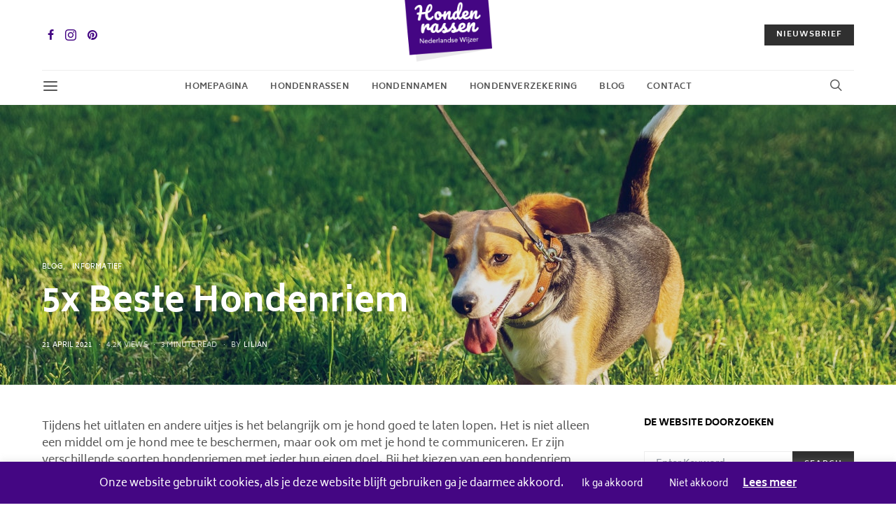

--- FILE ---
content_type: text/html; charset=UTF-8
request_url: https://www.hondenrassenwijzer.nl/beste-hondenriem/
body_size: 22899
content:
<!DOCTYPE html>
<html lang="nl">
<head>
	<script data-ad-client="ca-pub-4160373786611242" async src="https://pagead2.googlesyndication.com/pagead/js/adsbygoogle.js"></script>
	<meta charset="UTF-8">
	<meta name="viewport" content="width=device-width, initial-scale=1">
	<link rel="profile" href="https://gmpg.org/xfn/11">
		<link rel="pingback" href="https://www.hondenrassenwijzer.nl/xmlrpc.php">
		<meta name='robots' content='index, follow, max-image-preview:large, max-snippet:-1, max-video-preview:-1' />

	<!-- This site is optimized with the Yoast SEO plugin v18.4.1 - https://yoast.com/wordpress/plugins/seo/ -->
	<title>5x Beste Hondenriem - Hondenrassen Wijzer ✔️</title><link rel="stylesheet" href="https://www.hondenrassenwijzer.nl/wp-content/cache/min/1/e3d08dce58dc5b4dd9f24261124c9da4.css" media="all" data-minify="1" />
	<link rel="canonical" href="https://www.hondenrassenwijzer.nl/beste-hondenriem/" />
	<meta property="og:locale" content="nl_NL" />
	<meta property="og:type" content="article" />
	<meta property="og:title" content="5x Beste Hondenriem - Hondenrassen Wijzer ✔️" />
	<meta property="og:description" content="Tijdens het uitlaten en andere uitjes is het belangrijk om je hond goed te laten lopen. Het is niet alleen een middel om je hond mee te beschermen, maar ook&hellip;" />
	<meta property="og:url" content="https://www.hondenrassenwijzer.nl/beste-hondenriem/" />
	<meta property="og:site_name" content="Hondenrassen Wijzer ✔️" />
	<meta property="article:published_time" content="2021-04-21T09:20:28+00:00" />
	<meta property="article:modified_time" content="2021-04-21T09:21:07+00:00" />
	<meta property="og:image" content="https://www.hondenrassenwijzer.nl/wp-content/uploads/2021/04/pexels-artem-beliaikin-2613329.jpg" />
	<meta property="og:image:width" content="1280" />
	<meta property="og:image:height" content="853" />
	<meta property="og:image:type" content="image/jpeg" />
	<meta name="twitter:card" content="summary_large_image" />
	<meta name="twitter:label1" content="Geschreven door" />
	<meta name="twitter:data1" content="Lilian" />
	<meta name="twitter:label2" content="Geschatte leestijd" />
	<meta name="twitter:data2" content="4 minuten" />
	<script type="application/ld+json" class="yoast-schema-graph">{"@context":"https://schema.org","@graph":[{"@type":"WebSite","@id":"https://www.hondenrassenwijzer.nl/#website","url":"https://www.hondenrassenwijzer.nl/","name":"Hondenrassen Wijzer ✔️","description":"Informatie over hondenrassen","potentialAction":[{"@type":"SearchAction","target":{"@type":"EntryPoint","urlTemplate":"https://www.hondenrassenwijzer.nl/?s={search_term_string}"},"query-input":"required name=search_term_string"}],"inLanguage":"nl"},{"@type":"ImageObject","@id":"https://www.hondenrassenwijzer.nl/beste-hondenriem/#primaryimage","inLanguage":"nl","url":"https://www.hondenrassenwijzer.nl/wp-content/uploads/2021/04/pexels-artem-beliaikin-2613329.jpg","contentUrl":"https://www.hondenrassenwijzer.nl/wp-content/uploads/2021/04/pexels-artem-beliaikin-2613329.jpg","width":1280,"height":853,"caption":"beste hondenriem"},{"@type":["WebPage","FAQPage"],"@id":"https://www.hondenrassenwijzer.nl/beste-hondenriem/#webpage","url":"https://www.hondenrassenwijzer.nl/beste-hondenriem/","name":"5x Beste Hondenriem - Hondenrassen Wijzer ✔️","isPartOf":{"@id":"https://www.hondenrassenwijzer.nl/#website"},"primaryImageOfPage":{"@id":"https://www.hondenrassenwijzer.nl/beste-hondenriem/#primaryimage"},"datePublished":"2021-04-21T09:20:28+00:00","dateModified":"2021-04-21T09:21:07+00:00","author":{"@id":"https://www.hondenrassenwijzer.nl/#/schema/person/4a627f795df82f2614f8e1394b1e321e"},"breadcrumb":{"@id":"https://www.hondenrassenwijzer.nl/beste-hondenriem/#breadcrumb"},"mainEntity":[{"@id":"https://www.hondenrassenwijzer.nl/beste-hondenriem/#faq-question-1618996431940"},{"@id":"https://www.hondenrassenwijzer.nl/beste-hondenriem/#faq-question-1618996517922"}],"inLanguage":"nl","potentialAction":[{"@type":"ReadAction","target":["https://www.hondenrassenwijzer.nl/beste-hondenriem/"]}]},{"@type":"BreadcrumbList","@id":"https://www.hondenrassenwijzer.nl/beste-hondenriem/#breadcrumb","itemListElement":[{"@type":"ListItem","position":1,"name":"Home","item":"https://www.hondenrassenwijzer.nl/"},{"@type":"ListItem","position":2,"name":"Blog","item":"https://www.hondenrassenwijzer.nl/category/blog/"},{"@type":"ListItem","position":3,"name":"5x Beste Hondenriem"}]},{"@type":"Person","@id":"https://www.hondenrassenwijzer.nl/#/schema/person/4a627f795df82f2614f8e1394b1e321e","name":"Lilian","image":{"@type":"ImageObject","@id":"https://www.hondenrassenwijzer.nl/#personlogo","inLanguage":"nl","url":"https://secure.gravatar.com/avatar/ffd762fa2cd2628365e2ccc9a8b47a07?s=96&d=mm&r=g","contentUrl":"https://secure.gravatar.com/avatar/ffd762fa2cd2628365e2ccc9a8b47a07?s=96&d=mm&r=g","caption":"Lilian"},"url":"https://www.hondenrassenwijzer.nl/author/lilian/"},{"@type":"Question","@id":"https://www.hondenrassenwijzer.nl/beste-hondenriem/#faq-question-1618996431940","position":1,"url":"https://www.hondenrassenwijzer.nl/beste-hondenriem/#faq-question-1618996431940","name":"Aan welke eisen moet een hondenriem voldoen?","answerCount":1,"acceptedAnswer":{"@type":"Answer","text":"- Sterkte: De riem moet sterk zijn, vooral als je een grote en sterke hond wil trainen;<br/>- Musketonhaken: De riem moet voorzien zijn van stevige musketonhaken, zodat de riem vast blijft zitten aan de halsband van de hond;<br/>- Comfort: Voor zowel de hond als voor jou is het belangrijk dat de riem comfortabel is. Als baasje zijnde wil je natuurlijk geen schuurplekken krijgen in je handen;<br/>- Lengte: De riem moet lang genoeg zijn. Het liefst met een lengte zodat je hondje genoeg kan bewegen, maar kort genoeg om controle over jouw hond te behouden;<br/>- Materiaal: Er zijn verschillende hondenriemen op de markt die van verschillende materialen zijn gemaakt. Denk er dus over na wat jij belangrijk vindt: wil je een stevige riem, of wil je een riem die je goed kunt schoonmaken? Daarnaast is het belangrijk dat de riem over reflecterende stiksels beschikt, zodat jij en je hond goed opvallenWelke hondenriem wordt afgeraden om te gebruiken? in het donker.","inLanguage":"nl"},"inLanguage":"nl"},{"@type":"Question","@id":"https://www.hondenrassenwijzer.nl/beste-hondenriem/#faq-question-1618996517922","position":2,"url":"https://www.hondenrassenwijzer.nl/beste-hondenriem/#faq-question-1618996517922","name":"Welke hondenriem wordt afgeraden om te gebruiken?","answerCount":1,"acceptedAnswer":{"@type":"Answer","text":"Verstikkende en hangende hondenriemen worden afgeraden. Als de hond de neiging heeft om te trekken, kunnen er twee dingen gebeuren: de hond wil niet meer vooruitlopen, omdat hij bang is om te stikken. Ook kan het averechts werken doordat de hond niet meer wil stoppen met trekken. Door deze riem kan jouw hond letsel oplopen aan zijn nek. Bovendien kunnen oprolbare hondenriemen het trekgedrag juist aanmoedigen. Wel kan deze riem worden gebruikt bij honden die getraind zijn.","inLanguage":"nl"},"inLanguage":"nl"}]}</script>
	<!-- / Yoast SEO plugin. -->


<link href='https://fonts.gstatic.com' crossorigin rel='preconnect' />
<link rel="alternate" type="application/rss+xml" title="Hondenrassen Wijzer ✔️ &raquo; Feed" href="https://www.hondenrassenwijzer.nl/feed/" />
<link rel="alternate" type="application/rss+xml" title="Hondenrassen Wijzer ✔️ &raquo; Reactiesfeed" href="https://www.hondenrassenwijzer.nl/comments/feed/" />
<link rel="alternate" type="application/rss+xml" title="Hondenrassen Wijzer ✔️ &raquo; 5x Beste Hondenriem Reactiesfeed" href="https://www.hondenrassenwijzer.nl/beste-hondenriem/feed/" />
<style type="text/css">
img.wp-smiley,
img.emoji {
	display: inline !important;
	border: none !important;
	box-shadow: none !important;
	height: 1em !important;
	width: 1em !important;
	margin: 0 .07em !important;
	vertical-align: -0.1em !important;
	background: none !important;
	padding: 0 !important;
}
</style>
	





<style id='ez-toc-inline-css' type='text/css'>
div#ez-toc-container .ez-toc-title {font-size: 120%;}div#ez-toc-container .ez-toc-title {font-weight: 500;}div#ez-toc-container ul li , div#ez-toc-container ul li a {font-size: 95%;}div#ez-toc-container ul li , div#ez-toc-container ul li a {font-weight: 500;}div#ez-toc-container nav ul ul li {font-size: 90%;}.ez-toc-box-title {font-weight: bold; margin-bottom: 10px; text-align: center; text-transform: uppercase; letter-spacing: 1px; color: #666; padding-bottom: 5px;position:absolute;top:-4%;left:5%;background-color: inherit;transition: top 0.3s ease;}.ez-toc-box-title.toc-closed {top:-25%;}
</style>



<script type='text/javascript' src='https://www.hondenrassenwijzer.nl/wp-includes/js/jquery/jquery.min.js?ver=3.5.1' id='jquery-core-js'></script>



<link rel="https://api.w.org/" href="https://www.hondenrassenwijzer.nl/wp-json/" /><link rel="alternate" type="application/json" href="https://www.hondenrassenwijzer.nl/wp-json/wp/v2/posts/3594" /><link rel="EditURI" type="application/rsd+xml" title="RSD" href="https://www.hondenrassenwijzer.nl/xmlrpc.php?rsd" />
<link rel="wlwmanifest" type="application/wlwmanifest+xml" href="https://www.hondenrassenwijzer.nl/wp-includes/wlwmanifest.xml" /> 
<meta name="generator" content="WordPress 5.7.14" />
<link rel='shortlink' href='https://www.hondenrassenwijzer.nl/?p=3594' />
<link rel="alternate" type="application/json+oembed" href="https://www.hondenrassenwijzer.nl/wp-json/oembed/1.0/embed?url=https%3A%2F%2Fwww.hondenrassenwijzer.nl%2Fbeste-hondenriem%2F" />
<link rel="alternate" type="text/xml+oembed" href="https://www.hondenrassenwijzer.nl/wp-json/oembed/1.0/embed?url=https%3A%2F%2Fwww.hondenrassenwijzer.nl%2Fbeste-hondenriem%2F&#038;format=xml" />
		<style type="text/css">
			div.wpcf7 .ajax-loader {
				background-image: url('https://www.hondenrassenwijzer.nl/wp-content/plugins/contact-form-7/images/ajax-loader.gif');
			}
		</style>
		<meta name="generator" content="Powered by WPBakery Page Builder - drag and drop page builder for WordPress."/>
<link rel="icon" href="https://www.hondenrassenwijzer.nl/wp-content/uploads/2019/09/cropped-hondenrassen-favicon-32x32.png" sizes="32x32" />
<link rel="icon" href="https://www.hondenrassenwijzer.nl/wp-content/uploads/2019/09/cropped-hondenrassen-favicon-192x192.png" sizes="192x192" />
<link rel="apple-touch-icon" href="https://www.hondenrassenwijzer.nl/wp-content/uploads/2019/09/cropped-hondenrassen-favicon-180x180.png" />
<meta name="msapplication-TileImage" content="https://www.hondenrassenwijzer.nl/wp-content/uploads/2019/09/cropped-hondenrassen-favicon-270x270.png" />
<style id="kirki-inline-styles">body, .offcanvas, #search, input[type=search], input[type=text], input[type=number], input[type=email], input[type=tel], input[type=password], textarea, .form-control, .card, .pagination-content{background-color:#FFFFFF;}.nav-tabs .nav-link.active, .nav-tabs .nav-item.show .nav-link, .woocommerce div.product .woocommerce-tabs ul.tabs li.active a{border-bottom-color:#FFFFFF;border-left-color:#EEEEEE;border-right-color:#EEEEEE;}.content .block-bg-dark, .dropcap-bg-inverse:first-letter, .dropcap-bg-dark:first-letter{color:#FFFFFF!important;}body, input[type=search], input[type=text], input[type=number], input[type=email], input[type=tel], input[type=password], textarea{color:#565656;}blockquote cite, label, .text-small, .comment-metadata, .logged-in-as, .post-categories, .post-count, .product-count, .post-meta, .content figcaption, .post-media figcaption, .post-tags, .sub-title, .tagcloud, .timestamp, #wp-calendar caption, .comment-metadata a, .comment-metadata, .bsa-wrap .bsa-count, .bsa-wrap .bsa-label, .bsb-default .bsb-count, .title-share, .btw-default .btw-tweet:before, .woocommerce ul.products li.product .price, .woocommerce .widget_price_filter .price_slider_amount, .woocommerce ul.cart_list li .reviewer, .woocommerce ul.product_list_widget li .reviewer, .woocommerce .woocommerce-result-count, .woocommerce .product_meta, .woocommerce div.product p.price del,.woocommerce div.product span.price del, .woocommerce .woocommerce-review-link, .woocommerce-review__published-date, .woocommerce table.shop_table th, .woocommerce table.shop_table_responsive tr td::before, .woocommerce-page table.shop_table_responsive tr td::before{color:#565656;}.owl-dot span{background-color:#565656;}a, #search .close, .btn-link, .bsa-wrap .bsa-count, .bsa-wrap .bsa-icon, .bsa-wrap .bsa-title, .bsb-default .bsb-link, .bsb-wrap .bsb-total .bsb-label, .woocommerce ul.products li.product .price ins, .woocommerce .widget_layered_nav ul li.chosen a:before, .woocommerce div.product p.price, .woocommerce div.product span.price, .woocommerce .quantity-controls input, .woocommerce .woocommerce-review-link:hover, .nav-tabs .nav-link.active, .nav-tabs .nav-item.show .nav-link, .woocommerce div.product .woocommerce-tabs ul.tabs li a, .woocommerce p.stars a:hover, .woocommerce .order-total .amount{color:#440683;}.owl-dot.active span{background-color:#440683;}.woocommerce a.remove{color:#440683!important;}a:hover, .btn-link:hover, #search .close:hover, .woocommerce .widget_layered_nav ul li.chosen a:hover:before, .woocommerce p.stars a, .woocommerce .woocommerce-MyAccount-navigation-link.is-active a{color:#565656;}section.widget .widget-wrap, .form-control, input[type=search], input[type=text], input[type=number], input[type=email], input[type=tel], input[type=password], textarea, select, .card, .post-archive .archive-compact .post-masonry, .post-archive .archive-compact .post-grid, .post-archive .archive-compact.archive-masonry section.widget, .post-archive .archive-compact.archive-grid section.widget, .woocommerce .cart-collaterals .cart_totals, .woocommerce form.checkout_coupon, .woocommerce form.login, .woocommerce form.register, .select2-container--default .select2-selection--single, .select2-dropdown, .woocommerce form .form-row.woocommerce-validated .select2-container, .woocommerce form .form-row.woocommerce-validated input.input-text, .woocommerce form .form-row.woocommerce-validated select, .woocommerce table.woocommerce-checkout-review-order-table, #add_payment_method #payment, .woocommerce-cart #payment, .woocommerce-checkout #payment, #add_payment_method table.cart td.actions .coupon .input-text, .woocommerce-cart table.cart td.actions .coupon .input-text, .woocommerce-checkout table.cart td.actions .coupon .input-text, .woocommerce table.woocommerce-table--order-details, .woocommerce .woocommerce-MyAccount-navigation ul{border-color:#EEEEEE;}.header-enabled .navbar-primary:not(.navbar-stuck) .navbar, .navigation.comment-navigation, .site-main > article > .post-author, .post-main .post-author, .comment-body + .comment-respond, .comment-list + .comment-respond, .comment-list article, .comment-list .pingback, .comment-list .trackback, .section-tiles + .site-content .main-content, .section-carousel + .site-content > .container:before, .section-tiles + .site-content > .container:before, .post-standard:not(.post-featured) + .post-standard:not(.post-featured), .archive-first + .archive-list, .single .section-carousel, .widget_nav_menu .menu > .menu-item:not(:first-child), .widget_pages li:not(:first-child) a, .widget_meta li:not(:first-child) a, .widget_categories > ul > li:not(:first-child), .widget_archive > ul > li:not(:first-child), .widget_recent_comments li:not(:first-child), .widget_recent_entries li:not(:first-child), #wp-calendar tbody td, .single .navigation.pagination, .navigation.pagination + .post-tags, .fb-comments, .post-tags, .sidebar-offcanvas .widget + .widget, .page-header-simple .page-header + .post-archive, .section-carousel + .site-content > .container:before, .section-grid + .site-content > .container:before, .archive-pagination:not(:empty), .post-list:not(.post-featured) + .post-list:not(.post-featured), .woocommerce .widget_shopping_cart .total, .woocommerce.widget_shopping_cart .total, .widget_product_categories > ul > li:not(:first-child), .woocommerce .widget_layered_nav > ul > li:not(:first-child), .woocommerce .product_meta, .nav-tabs .nav-link.active, .nav-tabs .nav-item.show .nav-link, .woocommerce div.product .woocommerce-tabs ul.tabs li.active a, .woocommerce #review_form, .woocommerce table.shop_table td, #add_payment_method .cart-collaterals .cart_totals tr td, #add_payment_method .cart-collaterals .cart_totals tr th, .woocommerce-cart .cart-collaterals .cart_totals tr td, .woocommerce-cart .cart-collaterals .cart_totals tr th, .woocommerce-checkout .cart-collaterals .cart_totals tr td, .woocommerce-checkout .cart-collaterals .cart_totals tr th, .woocommerce table.shop_table tbody th, .woocommerce table.shop_table tfoot td, .woocommerce table.shop_table tfoot th{border-top-color:#EEEEEE;}.navbar-primary:not(.navbar-stuck) .navbar, .navbar-stuck, .topbar, .navbar-offcanvas, .navigation.comment-navigation, .bsc-separator, .nav-tabs, .woocommerce div.product .woocommerce-tabs ul.tabs{border-bottom-color:#EEEEEE;}.woocommerce .widget_price_filter .price_slider_wrapper .ui-widget-content, .nav-tabs .nav-link:not(.active):focus, .nav-tabs .nav-link:not(.active):hover{background-color:#EEEEEE;}.woocommerce .star-rating::before{color:#EEEEEE;}.site-main .bmc-wrap, .post-comments, .content .dropcap-bg:first-letter, .content .dropcap-bg-light:first-letter, .content .block-bg-default, .content .block-bg-light, .bsa-horizontal .bsa-link, .bsb-after-post.bsb-default .bsb-link, .bsb-before-post.bsb-default .bsb-link, .basic_mailchimp_widget, .btw-slider, div.quantity input, .woocommerce-error, .woocommerce-info, .woocommerce-message, .card-header, .progress, .woocommerce div.product .woocommerce-tabs ul.tabs li:not(.active) a:hover, .woocommerce table.shop_attributes tr:nth-child(even) td, .woocommerce table.shop_attributes tr:nth-child(even) th, .woocommerce .woocommerce-Reviews #comments, .woocommerce #review_form_wrapper, #add_payment_method #payment div.form-row, .woocommerce-cart #payment div.form-row, .woocommerce-checkout #payment div.form-row{background-color:#F8F8F8;}h1, h2, h3, h4, h5, h6, .comment .fn, #search input[type="search"], .woocommerce .widget_shopping_cart .total strong, .woocommerce.widget_shopping_cart .total strong, .woocommerce .widget_shopping_cart .total .amount, .woocommerce.widget_shopping_cart .total .amount, .woocommerce-review__author, .comment-reply-title, #ship-to-different-address > label{color:#000000;}#search input[type="search"]:-ms-input-placeholder{color:#000000;}#search input[type="search"]:-moz-placeholder{color:#000000;}#search input[type="search"]::-webkit-input-placeholder{color:#000000;}h1 a, h2 a, h3 a, h4 a, h5 a, h6 a, .comment .fn a{color:#565656;}h1 a:hover, h2 a:hover, h3 a:hover, h4 a:hover, h5 a:hover, h6 a:hover, .comment .fn a:hover{color:#565656;}.title-block{color:#000000;}.btn-primary, .post-number, .bsb-monochrome.bsb-before-post .bsb-link, .bsb-monochrome.bsb-after-post .bsb-link, .section-tiles .post-more .btn, .section-slider .post-more .btn, .post-pagination .post-more .btn, .woocommerce #respond input#submit, .woocommerce a.button, .woocommerce button.button, .woocommerce input.button, .woocommerce #respond input#submit.alt, .woocommerce a.button.alt, .woocommerce button.button.alt, .woocommerce input.button.alt, .woocommerce #respond input#submit.alt:hover, .woocommerce a.button.alt:hover, .woocommerce button.button.alt:hover, .woocommerce input.button.alt:hover, .woocommerce span.onsale, .header-cart .cart-quantity, .woocommerce.widget_product_search input[type=submit], .product-thumbnail .added_to_cart, .woocommerce a.remove:hover, .select2-container--default .select2-results__option--highlighted[aria-selected]{color:#ffffff;}.pin-it{color:#ffffff!important;}.btn-primary:hover, .btn-primary:active, .btn-primary:focus, .btn-primary:not([disabled]):not(.disabled).active, .btn-primary:not([disabled]):not(.disabled):active, .bsb-monochrome.bsb-before-post .bsb-link:hover, .bsb-monochrome.bsb-after-post .bsb-link:hover, .section-tiles .post-more .btn:hover, .section-slider .post-more .btn:hover, .post-pagination .post-more .btn:hover, .woocommerce #respond input#submit:hover, .woocommerce a.button:hover, .woocommerce button.button:hover, .woocommerce input.button:hover, .header-cart:hover .cart-quantity, .post-tags a:focus, .post-tags a:hover, .tagcloud a:focus, .tagcloud a:hover, .woocommerce.widget_product_search input[type=submit]:hover, .product-thumbnail .added_to_cart:hover{color:#ffffff;}.pin-it:hover{color:#ffffff!important;background-color:#440683!important;}.btn-primary, .post-number, .nav-pills .nav-link.active, .nav-pills .nav-link.active:focus, .nav-pills .nav-link.active:hover, .bsb-monochrome.bsb-before-post .bsb-link, .bsb-monochrome.bsb-after-post .bsb-link, .woocommerce #respond input#submit, .woocommerce a.button, .woocommerce button.button, .woocommerce input.button, .woocommerce span.onsale, .header-cart .cart-quantity, .woocommerce .widget_price_filter .ui-slider .ui-slider-handle, .woocommerce .widget_price_filter .ui-slider .ui-slider-range, .woocommerce.widget_product_search input[type=submit], .product-thumbnail .added_to_cart, .woocommerce #respond input#submit.alt, .woocommerce a.button.alt, .woocommerce button.button.alt, .woocommerce input.button.alt, .woocommerce a.remove:hover, .select2-container--default .select2-results__option--highlighted[aria-selected]{background-color:#303030;}.bg-primary, .pin-it{background-color:#303030!important;}.woocommerce .star-rating span::before{color:#303030;}.btn-primary:hover, .btn-primary:active, .btn-primary:focus, .btn-primary:not([disabled]):not(.disabled).active, .btn-primary:not([disabled]):not(.disabled):active, .bsb-monochrome.bsb-before-post .bsb-link:hover, .bsb-monochrome.bsb-after-post .bsb-link:hover, .woocommerce #respond input#submit:hover, .woocommerce a.button:hover, .woocommerce button.button:hover, .woocommerce input.button:hover, .header-cart:hover .cart-quantity, .post-tags a:focus, .post-tags a:hover, .tagcloud a:focus, .tagcloud a:hover, .woocommerce.widget_product_search input[type=submit]:hover, .product-thumbnail .added_to_cart:hover, .woocommerce #respond input#submit.alt:hover, .woocommerce a.button.alt:hover, .woocommerce button.button.alt:hover, .woocommerce input.button.alt:hover{background-color:#440683;}.btn-secondary, .woocommerce #respond input#submit.disabled, .woocommerce #respond input#submit:disabled, .woocommerce a.button.disabled, .woocommerce a.button:disabled, .woocommerce button.button.disabled, .woocommerce button.button:disabled, .woocommerce input.button.disabled, .woocommerce input.button:disabled, .woocommerce.widget_product_search input[type=submit].disabled, .woocommerce.widget_product_search input[type=submit]:disabled, .woocommerce .added_to_cart.disabled, .woocommerce .added_to_cart:disabled, .woocommerce #respond input#submit.alt.disabled, .woocommerce #respond input#submit.alt.disabled:hover, .woocommerce #respond input#submit.alt:disabled, .woocommerce #respond input#submit.alt:disabled:hover, .woocommerce #respond input#submit.alt:disabled[disabled], .woocommerce #respond input#submit.alt:disabled[disabled]:hover, .woocommerce a.button.alt.disabled, .woocommerce a.button.alt.disabled:hover, .woocommerce a.button.alt:disabled, .woocommerce a.button.alt:disabled:hover, .woocommerce a.button.alt:disabled[disabled], .woocommerce a.button.alt:disabled[disabled]:hover, .woocommerce button.button.alt.disabled, .woocommerce button.button.alt.disabled:hover, .woocommerce button.button.alt:disabled, .woocommerce button.button.alt:disabled:hover, .woocommerce button.button.alt:disabled[disabled], .woocommerce button.button.alt:disabled[disabled]:hover, .woocommerce input.button.alt.disabled, .woocommerce input.button.alt.disabled:hover, .woocommerce input.button.alt:disabled, .woocommerce input.button.alt:disabled:hover, .woocommerce input.button.alt:disabled[disabled], .woocommerce input.button.alt:disabled[disabled]:hover{color:#A0A0A0;background-color:#EEEEEE;}.btn-secondary:hover, .btn-secondary:active, .btn-secondary:focus{color:#000000;background-color:#F8F8F8;}.site-title{color:#000000;}.site-title:hover{color:#A0A0A0;}.site-description{color:#A0A0A0;}.navbar-primary{background-color:rgba(255,255,255,0.97);}.navbar-primary:not(.navbar-stuck) .navbar, .navbar-stuck{border-bottom-width:1px;border-bottom-style:solid;}.navbar-primary a, .navbar-primary button, .navbar-primary .navbar-nav > li > a{color:#565656;}.navbar-primary a:hover, .navbar-primary button:hover, .navbar-primary .navbar-nav > li > a:focus, .navbar-primary .navbar-nav > li > a:hover, .navbar-primary .navbar-nav > li.current-menu-parent > a, .navbar-primary .navbar-nav > li.current-nav-item > a{color:#440683;}.navbar-nav .sub-menu{background-color:#161616;}.navbar-nav .sub-menu > li > a, .navbar-nav .sub-cats > li > a, .navbar-nav .menu-columns > .sub-menu > li > a:hover, .mega-menu-item .entry-title a{color:#969696;}.navbar-nav .sub-menu > li > a:hover, .navbar-nav .sub-menu > li > a:focus, .navbar-nav .sub-menu > li > a:active, .navbar-nav .sub-cats > li > a:hover, .navbar-nav .sub-cats > li > a:focus, .navbar-nav .sub-cats > li > a:active, .mega-menu-item .entry-title a:hover{color:#ffffff;}.navbar-nav .sub-menu .current-menu-item > a, .navbar-nav .sub-menu .current-menu-ancestor > a, .navbar-nav .sub-menu .current-menu-parent > a{color:#ffffff;}.navbar-primary .bsa-nav .bsa-icon{color:#000000;}.navbar-primary .bsa-nav .bsa-item .bsa-link:hover .bsa-icon{color:#000000;}.navbar-primary .bsa-nav .bsa-title, .navbar-primary .bsa-nav .bsa-count, .navbar-primary .bsa-nav .bsa-label{color:#A0A0A0;}.navbar-primary .bsa-nav .bsa-item .bsa-link:hover .bsa-title, .navbar-primary .bsa-nav .bsa-item .bsa-link:hover .bsa-count, .navbar-primary .bsa-nav .bsa-item .bsa-link:hover .bsa-label{color:#000000;}.topbar{border-bottom-width:1px;border-bottom-style:solid;}.topbar a, .topbar .navbar-nav > li > a, .topbar .bsa-nav .bsa-icon, .topbar .bsa-nav .bsa-label, .topbar .bsa-nav .bsa-title{color:#A0A0A0;}.topbar a:hover, .topbar .navbar-nav > li > a:focus, .topbar .navbar-nav > li > a:hover, .topbar .navbar-nav > li.current-menu-item > a, .topbar .bsa-nav .bsa-item .bsa-link:hover .bsa-icon, .topbar .bsa-nav .bsa-item .bsa-link:hover .bsa-title, .topbar .bsa-nav .bsa-count{color:#000000;}.topbar .bsa-nav .bsa-icon{color:#000000;}.topbar .bsa-nav .bsa-item .bsa-link:hover .bsa-icon{color:#000000;}.topbar .bsa-nav .bsa-title, .topbar .bsa-nav .bsa-count, .topbar .bsa-nav .bsa-label{color:#A0A0A0;}.topbar .bsa-nav .bsa-item .bsa-link:hover .bsa-title, .topbar .bsa-nav .bsa-item .bsa-link:hover .bsa-count, .topbar .bsa-nav .bsa-item .bsa-link:hover .bsa-label{color:#000000;}.offcanvas-header .navbar-brand, .offcanvas-header .navbar-toggle{color:#000000;}.offcanvas-header .navbar-brand:hover, .offcanvas-header .navbar-brand:focus, .offcanvas-header .navbar-toggle:hover, .offcanvas-header .navbar-toggle:focus{color:#A0A0A0;}.offcanvas-header .navbar{background-color:#FFFFFF;}.navbar-offcanvas{border-bottom-width:1px;border-bottom-style:solid;height:50px;}.content p{color:#565656;}.content p > a:not(.btn):not(.button), .content > ul a, .content > ol a, .taxonomy-description a{color:#440683;}.content p > a:not(.btn):not(.button):hover, .content > ul a:hover, .content > ol a:hover, .taxonomy-description a:hover{color:#565656;}.post-categories a{color:#000000;}.post-categories a:hover{color:#A0A0A0;}::selection{color:#FFFFFF;background:#000000;}::-moz-selection{color:#FFFFFF;background:#000000;}.content blockquote, .content blockquote p{color:#000000;}.content .dropcap:first-letter, .content .content-block, .content .lead{color:#000000;}.content .dropcap-bg-inverse:first-letter, .content .dropcap-bg-dark:first-letter, .content .block-border-top:before, .content .block-border-bottom:after, .content .block-bg-inverse, .content .block-bg-dark{background-color:#000000;}.content .dropcap-borders:first-letter, .content .block-border-all{border-color:#000000;}.content .dropcap-border-right:first-letter, .content .block-border-right{border-right-color:#000000;}.content .block-border-left{border-left-color:#000000;}.site-footer{background-color:#f7f7f7;color:#5b5b5b;}.site-footer .owl-dot span, .site-footer .widget_price_filter .ui-slider .ui-slider-handle{background-color:#5b5b5b;}.site-footer .title-widget{color:#0a0a0a;}.site-footer a, .site-footer #wp-calendar thead th, .site-footer .owl-dot.active span, .site-footer h2, .site-footer .bsa-wrap .bsa-count, .site-footer .bsa-wrap .bsa-icon, .site-footer .bsa-wrap .bsa-title, .woocommerce .site-footer .widget_shopping_cart .total strong, .site-footer .woocommerce.widget_shopping_cart .total strong, .woocommerce .site-footer .widget_shopping_cart .total .amount, .site-footer .woocommerce.widget_shopping_cart .total .amount, .woocommerce .site-footer .star-rating span::before{color:#0a0a0a;}.site-footer .owl-dot.active span{background-color:#0a0a0a;}.woocommerce .site-footer a.remove{color:#0a0a0a!important;}.site-footer a:hover, site-footer a:hover:active, .site-footer a:focus:active{color:#7c7c7c;}.site-footer #wp-calendar tfoot tr #prev + .pad:after, .site-footer #wp-calendar tbody td a, .sidebar-footer .basic_mailchimp_widget, .sidebar-footer .bsa-horizontal .bsa-link, .woocommerce .site-footer .widget_price_filter .ui-slider .ui-slider-range, .woocommerce .site-footer .widget_price_filter .price_slider_wrapper .ui-widget-content{background-color:#efefef;}.site-footer .widget, .site-footer .widget_nav_menu .menu > .menu-item:not(:first-child), .site-footer .widget_categories > ul > li:not(:first-child), .site-footer .widget_archive > ul > li:not(:first-child), .site-footer #wp-calendar tbody td, .site-footer .widget_pages li:not(:first-child) a, .site-footer .widget_meta li:not(:first-child) a, .site-footer .widget_recent_comments li:not(:first-child), .site-footer .widget_recent_entries li:not(:first-child), .site-footer #wp-calendar tbody td#today:after, .footer-section + .footer-section > .container > *, .sidebar-footer .widget + .widget, .site-footer .widget_product_categories > ul > li:not(:first-child), .site-footer .widget_layered_nav > ul > li:not(:first-child), .woocommerce .site-footer .widget_shopping_cart .total, .site-footer .woocommerce.widget_shopping_cart .total{border-top-color:#efefef;}.woocommerce .site-footer .star-rating::before{color:#efefef;}.site-footer .btn, .woocommerce .site-footer a.button, .woocommerce .site-footer button.button, .woocommerce .site-footer input.button{color:#ffffff;}.site-footer .btn:hover, .site-footer .btn:active, .woocommerce .site-footer a.button:hover, .woocommerce .site-footer button.button:hover, .woocommerce .site-footer input.button:hover{color:#FFFFFF;}.site-footer .btn, .site-footer select, .site-footer .authentic_widget_posts .numbered .post-number, .woocommerce .site-footer a.button, .woocommerce .site-footer button.button, .woocommerce .site-footer input.button{background-color:#303030;}.site-footer .btn:hover, .site-footer .btn:active, .site-footer .btn:focus, .woocommerce .site-footer a.button:hover, .woocommerce .site-footer button.button:hover, .woocommerce .site-footer input.button:hover{background-color:#440683;}.overlay-media:before, .page-header.overlay:hover .overlay-media:before, .post-thumbnail:before, .null-instagram-feed .overlay:hover .overlay-media:before{background-color:rgba(40,40,40,0.125);}.overlay:hover .overlay-media:before, .post-thumbnail:hover:before, .pagination-visible:hover .pagination-title{background-color:rgba(40,40,40,0.25);}body, button, input[type=search], input[type=text], input[type=number], input[type=email], input[type=tel], input[type=password], optgroup, select, textarea{font-family:Biryani;font-size:16px;font-weight:400;letter-spacing:0px;}blockquote cite, label, .text-small, .comment-metadata, .logged-in-as, .post-categories, .post-count, .product-count, .post-meta, .post-tags, .sub-title, .tagcloud, .timestamp, .instagram-meta, .alert, #wp-calendar caption, .bsa-wrap .bsa-count, .bsa-wrap .bsa-label, .bsb-wrap .bsb-count, .btw-count, .woocommerce .widget_price_filter .price_slider_amount, .woocommerce ul.cart_list li .reviewer, .woocommerce ul.product_list_widget li .reviewer, .woocommerce .woocommerce-result-count, .woocommerce .product_meta, .woocommerce-error, .woocommerce-info, .woocommerce-message, .woocommerce .woocommerce-review-link, .woocommerce-review__published-date, .woocommerce table.shop_table th, .woocommerce table.shop_table_responsive tr td::before, .woocommerce-page table.shop_table_responsive tr td::before, .header-cart .cart-quantity{font-family:Biryani;font-size:10px;font-weight:400;letter-spacing:.2px;text-transform:uppercase;}.lead, .text-large, .bmc-message{font-family:Biryani;font-size:1.25rem;font-weight:400;letter-spacing:0px;text-transform:none;}.btn, .btn-link, .nav-tabs .nav-link, .nav-pills .nav-link, .card-header h5, .pagination-title, .comment-reply-link, .post-number span:first-child, .bsa-wrap .bsa-title, .bsb-wrap .bsb-label, .bsb-wrap .bsb-title, .title-share, .btw-username, .btw-label, .woocommerce #respond input#submit, .woocommerce a.button, .woocommerce button.button, .woocommerce input.button, .woocommerce .widget_price_filter .price_slider_amount .button, body .woocommerce.widget_product_search input[type=submit], .woocommerce span.onsale, .product-thumbnail .added_to_cart, .woocommerce div.product form.cart .reset_variations, .woocommerce div.product .woocommerce-tabs ul.tabs li a, #add_payment_method .wc-proceed-to-checkout a.checkout-button, .woocommerce-cart .wc-proceed-to-checkout a.checkout-button, .woocommerce-checkout .wc-proceed-to-checkout a.checkout-button{font-family:Biryani;font-size:11px;font-weight:700;letter-spacing:1px;text-transform:uppercase;}h1, h2, h3, h4, h5, h6, .comment .fn, .archive-standard section.basic_mailchimp_widget .title-widget, .archive-list section.basic_mailchimp_widget .title-widget, .woocommerce ul.cart_list li a, .woocommerce ul.product_list_widget li a, .woocommerce .widget_shopping_cart .total strong, .woocommerce.widget_shopping_cart .total strong, .woocommerce .widget_shopping_cart .total .amount, .woocommerce.widget_shopping_cart .total .amount, .woocommerce-review__author, .woocommerce .cart_item .product-name a, #ship-to-different-address > label{font-family:Biryani;font-weight:700;}.title-block, .comment-reply-title, .nav-links, section.related.products > h2, .woocommerce .cart_totals > h2, .woocommerce-billing-fields > h3, #ship-to-different-address > label, #order_review_heading, .woocommerce .woocommerce-order-details__title, .woocommerce .woocommerce-customer-details > h2, .woocommerce .woocommerce-column__title, .woocommerce .woocommerce-Address-title h3{font-family:Biryani;font-size:13px;font-weight:800;letter-spacing:0px;text-transform:uppercase;}h1, .post-standard .entry-title, .archive-list .post-featured .entry-title, .archive-standard .post-featured .entry-title{font-size:3rem;letter-spacing:0px;text-transform:none;}h2, .post-archive > div:not(.columns-3):not(.columns-4) .post-featured h2, .archive-standard section.basic_mailchimp_widget .title-widget, .archive-list section.basic_mailchimp_widget .title-widget{font-size:2rem;letter-spacing:0px;text-transform:none;}h3, .archive-grid h2, .archive-masonry h2, .archive-list h2, .section-tiles h2{font-size:1.5rem;letter-spacing:0px;text-transform:none;}h4{font-size:1.25rem;letter-spacing:0px;text-transform:none;}h5, .woocommerce ul.cart_list li a, .woocommerce ul.product_list_widget li a, .woocommerce .widget_shopping_cart .total strong, .woocommerce.widget_shopping_cart .total strong, .woocommerce-loop-product__title, .woocommerce .cart_item .product-name a{font-size:1rem;letter-spacing:0px;text-transform:none;}h6, .comment .fn, .woocommerce-review__author{font-size:15px;letter-spacing:0px;text-transform:none;}.navbar-nav > li > a, .navbar-nav .menu-columns > .sub-menu > li > a, .widget_archive li, .widget_categories li, .widget_meta li a, .widget_nav_menu .menu > li > a, .widget_pages .page_item a, .woocommerce.widget_product_categories li, .woocommerce .widget_layered_nav li, .woocommerce .woocommerce-MyAccount-navigation-link a{font-family:Biryani;font-size:12px;font-weight:700;letter-spacing:0.2px;text-transform:uppercase;}.topbar .navbar-nav > li > a, .nav .sub-menu > li > a, .navbar-nav .sub-cats > li > a, .widget_categories .children li a, .widget_nav_menu .sub-menu > li > a, .widget_product_categories .children li a{font-family:Biryani;font-size:13px;font-weight:400;letter-spacing:-0.2px;text-transform:none;}.content .lead{font-family:Biryani;font-size:2rem;font-weight:700;letter-spacing:0px;text-transform:none;}.content .dropcap:first-letter{font-family:Biryani;font-size:2.5rem;font-weight:400;text-transform:uppercase;}.content blockquote{font-family:Biryani;font-size:2rem;font-weight:700;letter-spacing:0px;text-transform:none;}#search input[type="search"]{font-family:Biryani!important;font-size:3rem!important;font-weight:400;letter-spacing:0px!important;text-transform:none!important;}.topbar .navbar{height:40px;}.header .site-description{font-family:-apple-system, BlinkMacSystemFont, "Segoe UI", Roboto, Oxygen-Sans, Ubuntu, Cantarell, "Helvetica Neue", sans-serif;font-size:14px;font-weight:400;letter-spacing:0px;text-transform:none;}.navbar-primary .navbar{height:50px;}.offcanvas{top:50px;}.btn, .scroll-to-top:after, .image-popup:after, .pin-it, .content .dropcap:first-letter, .bsa-horizontal .bsa-link, .bsb-after-post .bsb-link, .bsb-before-post .bsb-link, .woocommerce #respond input#submit, .woocommerce a.button, .woocommerce button.button, .woocommerce input.button{-webkit-border-radius:0;-moz-border-radius:0;border-radius:0;}.input-group-btn .btn{border-top-right-radius:0;border-bottom-right-radius:0;}.slider-featured:not(.slider-large):not(.slider-multiple) .owl-carousel:not(.owl-loaded){height:500px;}@media ( min-width: 760px ){.tabs-vertical .nav-tabs{border-bottom-color:#FFFFFF;border-right-color:#EEEEEE;}.tabs-vertical .nav-tabs .nav-link.active, .tabs-vertical .nav-tabs .nav-item.show .nav-link{border-right-color:#FFFFFF;border-bottom-color:#EEEEEE;}.slider-featured .overlay-outer{height:500px;}}@media (max-width: 1019px){.layout-sidebar .content-area{border-bottom-color:#EEEEEE;}}@media (min-width: 760px){.sidebar-area .sidebar-2{border-left-color:#EEEEEE;}}@media ( min-width: 970px ){.header-enabled .navbar-primary:not(.navbar-stuck) .navbar{border-top-width:1px;border-top-style:solid;}.header-col{height:100px;}.slider-featured h2{font-size:2rem;letter-spacing:0px;text-transform:none;}.site-main > article > .section-carousel h2{font-size:1rem;letter-spacing:-.025rem;text-transform:none;}}@media ( min-width: 601px ){.admin-bar .offcanvas{top:calc(50px + 46px);}}@media ( min-width: 783px ){.admin-bar .offcanvas{top:calc(50px + 32px);}}/* devanagari */
@font-face {
  font-family: 'Biryani';
  font-style: normal;
  font-weight: 400;
  font-display: swap;
  src: url(https://www.hondenrassenwijzer.nl/wp-content/fonts/biryani/hv-WlzNxIFoO84YdfUoTPAh5.woff2) format('woff2');
  unicode-range: U+0900-097F, U+1CD0-1CF9, U+200C-200D, U+20A8, U+20B9, U+20F0, U+25CC, U+A830-A839, U+A8E0-A8FF, U+11B00-11B09;
}
/* latin-ext */
@font-face {
  font-family: 'Biryani';
  font-style: normal;
  font-weight: 400;
  font-display: swap;
  src: url(https://www.hondenrassenwijzer.nl/wp-content/fonts/biryani/hv-WlzNxIFoO84YdfUUTPAh5.woff2) format('woff2');
  unicode-range: U+0100-02BA, U+02BD-02C5, U+02C7-02CC, U+02CE-02D7, U+02DD-02FF, U+0304, U+0308, U+0329, U+1D00-1DBF, U+1E00-1E9F, U+1EF2-1EFF, U+2020, U+20A0-20AB, U+20AD-20C0, U+2113, U+2C60-2C7F, U+A720-A7FF;
}
/* latin */
@font-face {
  font-family: 'Biryani';
  font-style: normal;
  font-weight: 400;
  font-display: swap;
  src: url(https://www.hondenrassenwijzer.nl/wp-content/fonts/biryani/hv-WlzNxIFoO84YdfUsTPA.woff2) format('woff2');
  unicode-range: U+0000-00FF, U+0131, U+0152-0153, U+02BB-02BC, U+02C6, U+02DA, U+02DC, U+0304, U+0308, U+0329, U+2000-206F, U+20AC, U+2122, U+2191, U+2193, U+2212, U+2215, U+FEFF, U+FFFD;
}
/* devanagari */
@font-face {
  font-family: 'Biryani';
  font-style: normal;
  font-weight: 700;
  font-display: swap;
  src: url(https://www.hondenrassenwijzer.nl/wp-content/fonts/biryani/hv-TlzNxIFoO84YddfA2KTZYUtJ-.woff2) format('woff2');
  unicode-range: U+0900-097F, U+1CD0-1CF9, U+200C-200D, U+20A8, U+20B9, U+20F0, U+25CC, U+A830-A839, U+A8E0-A8FF, U+11B00-11B09;
}
/* latin-ext */
@font-face {
  font-family: 'Biryani';
  font-style: normal;
  font-weight: 700;
  font-display: swap;
  src: url(https://www.hondenrassenwijzer.nl/wp-content/fonts/biryani/hv-TlzNxIFoO84YddfA2KTlYUtJ-.woff2) format('woff2');
  unicode-range: U+0100-02BA, U+02BD-02C5, U+02C7-02CC, U+02CE-02D7, U+02DD-02FF, U+0304, U+0308, U+0329, U+1D00-1DBF, U+1E00-1E9F, U+1EF2-1EFF, U+2020, U+20A0-20AB, U+20AD-20C0, U+2113, U+2C60-2C7F, U+A720-A7FF;
}
/* latin */
@font-face {
  font-family: 'Biryani';
  font-style: normal;
  font-weight: 700;
  font-display: swap;
  src: url(https://www.hondenrassenwijzer.nl/wp-content/fonts/biryani/hv-TlzNxIFoO84YddfA2KTdYUg.woff2) format('woff2');
  unicode-range: U+0000-00FF, U+0131, U+0152-0153, U+02BB-02BC, U+02C6, U+02DA, U+02DC, U+0304, U+0308, U+0329, U+2000-206F, U+20AC, U+2122, U+2191, U+2193, U+2212, U+2215, U+FEFF, U+FFFD;
}
/* devanagari */
@font-face {
  font-family: 'Biryani';
  font-style: normal;
  font-weight: 800;
  font-display: swap;
  src: url(https://www.hondenrassenwijzer.nl/wp-content/fonts/biryani/hv-TlzNxIFoO84Yddew1KTZYUtJ-.woff2) format('woff2');
  unicode-range: U+0900-097F, U+1CD0-1CF9, U+200C-200D, U+20A8, U+20B9, U+20F0, U+25CC, U+A830-A839, U+A8E0-A8FF, U+11B00-11B09;
}
/* latin-ext */
@font-face {
  font-family: 'Biryani';
  font-style: normal;
  font-weight: 800;
  font-display: swap;
  src: url(https://www.hondenrassenwijzer.nl/wp-content/fonts/biryani/hv-TlzNxIFoO84Yddew1KTlYUtJ-.woff2) format('woff2');
  unicode-range: U+0100-02BA, U+02BD-02C5, U+02C7-02CC, U+02CE-02D7, U+02DD-02FF, U+0304, U+0308, U+0329, U+1D00-1DBF, U+1E00-1E9F, U+1EF2-1EFF, U+2020, U+20A0-20AB, U+20AD-20C0, U+2113, U+2C60-2C7F, U+A720-A7FF;
}
/* latin */
@font-face {
  font-family: 'Biryani';
  font-style: normal;
  font-weight: 800;
  font-display: swap;
  src: url(https://www.hondenrassenwijzer.nl/wp-content/fonts/biryani/hv-TlzNxIFoO84Yddew1KTdYUg.woff2) format('woff2');
  unicode-range: U+0000-00FF, U+0131, U+0152-0153, U+02BB-02BC, U+02C6, U+02DA, U+02DC, U+0304, U+0308, U+0329, U+2000-206F, U+20AC, U+2122, U+2191, U+2193, U+2212, U+2215, U+FEFF, U+FFFD;
}/* devanagari */
@font-face {
  font-family: 'Biryani';
  font-style: normal;
  font-weight: 400;
  font-display: swap;
  src: url(https://www.hondenrassenwijzer.nl/wp-content/fonts/biryani/hv-WlzNxIFoO84YdfUoTPAh5.woff2) format('woff2');
  unicode-range: U+0900-097F, U+1CD0-1CF9, U+200C-200D, U+20A8, U+20B9, U+20F0, U+25CC, U+A830-A839, U+A8E0-A8FF, U+11B00-11B09;
}
/* latin-ext */
@font-face {
  font-family: 'Biryani';
  font-style: normal;
  font-weight: 400;
  font-display: swap;
  src: url(https://www.hondenrassenwijzer.nl/wp-content/fonts/biryani/hv-WlzNxIFoO84YdfUUTPAh5.woff2) format('woff2');
  unicode-range: U+0100-02BA, U+02BD-02C5, U+02C7-02CC, U+02CE-02D7, U+02DD-02FF, U+0304, U+0308, U+0329, U+1D00-1DBF, U+1E00-1E9F, U+1EF2-1EFF, U+2020, U+20A0-20AB, U+20AD-20C0, U+2113, U+2C60-2C7F, U+A720-A7FF;
}
/* latin */
@font-face {
  font-family: 'Biryani';
  font-style: normal;
  font-weight: 400;
  font-display: swap;
  src: url(https://www.hondenrassenwijzer.nl/wp-content/fonts/biryani/hv-WlzNxIFoO84YdfUsTPA.woff2) format('woff2');
  unicode-range: U+0000-00FF, U+0131, U+0152-0153, U+02BB-02BC, U+02C6, U+02DA, U+02DC, U+0304, U+0308, U+0329, U+2000-206F, U+20AC, U+2122, U+2191, U+2193, U+2212, U+2215, U+FEFF, U+FFFD;
}
/* devanagari */
@font-face {
  font-family: 'Biryani';
  font-style: normal;
  font-weight: 700;
  font-display: swap;
  src: url(https://www.hondenrassenwijzer.nl/wp-content/fonts/biryani/hv-TlzNxIFoO84YddfA2KTZYUtJ-.woff2) format('woff2');
  unicode-range: U+0900-097F, U+1CD0-1CF9, U+200C-200D, U+20A8, U+20B9, U+20F0, U+25CC, U+A830-A839, U+A8E0-A8FF, U+11B00-11B09;
}
/* latin-ext */
@font-face {
  font-family: 'Biryani';
  font-style: normal;
  font-weight: 700;
  font-display: swap;
  src: url(https://www.hondenrassenwijzer.nl/wp-content/fonts/biryani/hv-TlzNxIFoO84YddfA2KTlYUtJ-.woff2) format('woff2');
  unicode-range: U+0100-02BA, U+02BD-02C5, U+02C7-02CC, U+02CE-02D7, U+02DD-02FF, U+0304, U+0308, U+0329, U+1D00-1DBF, U+1E00-1E9F, U+1EF2-1EFF, U+2020, U+20A0-20AB, U+20AD-20C0, U+2113, U+2C60-2C7F, U+A720-A7FF;
}
/* latin */
@font-face {
  font-family: 'Biryani';
  font-style: normal;
  font-weight: 700;
  font-display: swap;
  src: url(https://www.hondenrassenwijzer.nl/wp-content/fonts/biryani/hv-TlzNxIFoO84YddfA2KTdYUg.woff2) format('woff2');
  unicode-range: U+0000-00FF, U+0131, U+0152-0153, U+02BB-02BC, U+02C6, U+02DA, U+02DC, U+0304, U+0308, U+0329, U+2000-206F, U+20AC, U+2122, U+2191, U+2193, U+2212, U+2215, U+FEFF, U+FFFD;
}
/* devanagari */
@font-face {
  font-family: 'Biryani';
  font-style: normal;
  font-weight: 800;
  font-display: swap;
  src: url(https://www.hondenrassenwijzer.nl/wp-content/fonts/biryani/hv-TlzNxIFoO84Yddew1KTZYUtJ-.woff2) format('woff2');
  unicode-range: U+0900-097F, U+1CD0-1CF9, U+200C-200D, U+20A8, U+20B9, U+20F0, U+25CC, U+A830-A839, U+A8E0-A8FF, U+11B00-11B09;
}
/* latin-ext */
@font-face {
  font-family: 'Biryani';
  font-style: normal;
  font-weight: 800;
  font-display: swap;
  src: url(https://www.hondenrassenwijzer.nl/wp-content/fonts/biryani/hv-TlzNxIFoO84Yddew1KTlYUtJ-.woff2) format('woff2');
  unicode-range: U+0100-02BA, U+02BD-02C5, U+02C7-02CC, U+02CE-02D7, U+02DD-02FF, U+0304, U+0308, U+0329, U+1D00-1DBF, U+1E00-1E9F, U+1EF2-1EFF, U+2020, U+20A0-20AB, U+20AD-20C0, U+2113, U+2C60-2C7F, U+A720-A7FF;
}
/* latin */
@font-face {
  font-family: 'Biryani';
  font-style: normal;
  font-weight: 800;
  font-display: swap;
  src: url(https://www.hondenrassenwijzer.nl/wp-content/fonts/biryani/hv-TlzNxIFoO84Yddew1KTdYUg.woff2) format('woff2');
  unicode-range: U+0000-00FF, U+0131, U+0152-0153, U+02BB-02BC, U+02C6, U+02DA, U+02DC, U+0304, U+0308, U+0329, U+2000-206F, U+20AC, U+2122, U+2191, U+2193, U+2212, U+2215, U+FEFF, U+FFFD;
}/* devanagari */
@font-face {
  font-family: 'Biryani';
  font-style: normal;
  font-weight: 400;
  font-display: swap;
  src: url(https://www.hondenrassenwijzer.nl/wp-content/fonts/biryani/hv-WlzNxIFoO84YdfUoTPAh5.woff2) format('woff2');
  unicode-range: U+0900-097F, U+1CD0-1CF9, U+200C-200D, U+20A8, U+20B9, U+20F0, U+25CC, U+A830-A839, U+A8E0-A8FF, U+11B00-11B09;
}
/* latin-ext */
@font-face {
  font-family: 'Biryani';
  font-style: normal;
  font-weight: 400;
  font-display: swap;
  src: url(https://www.hondenrassenwijzer.nl/wp-content/fonts/biryani/hv-WlzNxIFoO84YdfUUTPAh5.woff2) format('woff2');
  unicode-range: U+0100-02BA, U+02BD-02C5, U+02C7-02CC, U+02CE-02D7, U+02DD-02FF, U+0304, U+0308, U+0329, U+1D00-1DBF, U+1E00-1E9F, U+1EF2-1EFF, U+2020, U+20A0-20AB, U+20AD-20C0, U+2113, U+2C60-2C7F, U+A720-A7FF;
}
/* latin */
@font-face {
  font-family: 'Biryani';
  font-style: normal;
  font-weight: 400;
  font-display: swap;
  src: url(https://www.hondenrassenwijzer.nl/wp-content/fonts/biryani/hv-WlzNxIFoO84YdfUsTPA.woff2) format('woff2');
  unicode-range: U+0000-00FF, U+0131, U+0152-0153, U+02BB-02BC, U+02C6, U+02DA, U+02DC, U+0304, U+0308, U+0329, U+2000-206F, U+20AC, U+2122, U+2191, U+2193, U+2212, U+2215, U+FEFF, U+FFFD;
}
/* devanagari */
@font-face {
  font-family: 'Biryani';
  font-style: normal;
  font-weight: 700;
  font-display: swap;
  src: url(https://www.hondenrassenwijzer.nl/wp-content/fonts/biryani/hv-TlzNxIFoO84YddfA2KTZYUtJ-.woff2) format('woff2');
  unicode-range: U+0900-097F, U+1CD0-1CF9, U+200C-200D, U+20A8, U+20B9, U+20F0, U+25CC, U+A830-A839, U+A8E0-A8FF, U+11B00-11B09;
}
/* latin-ext */
@font-face {
  font-family: 'Biryani';
  font-style: normal;
  font-weight: 700;
  font-display: swap;
  src: url(https://www.hondenrassenwijzer.nl/wp-content/fonts/biryani/hv-TlzNxIFoO84YddfA2KTlYUtJ-.woff2) format('woff2');
  unicode-range: U+0100-02BA, U+02BD-02C5, U+02C7-02CC, U+02CE-02D7, U+02DD-02FF, U+0304, U+0308, U+0329, U+1D00-1DBF, U+1E00-1E9F, U+1EF2-1EFF, U+2020, U+20A0-20AB, U+20AD-20C0, U+2113, U+2C60-2C7F, U+A720-A7FF;
}
/* latin */
@font-face {
  font-family: 'Biryani';
  font-style: normal;
  font-weight: 700;
  font-display: swap;
  src: url(https://www.hondenrassenwijzer.nl/wp-content/fonts/biryani/hv-TlzNxIFoO84YddfA2KTdYUg.woff2) format('woff2');
  unicode-range: U+0000-00FF, U+0131, U+0152-0153, U+02BB-02BC, U+02C6, U+02DA, U+02DC, U+0304, U+0308, U+0329, U+2000-206F, U+20AC, U+2122, U+2191, U+2193, U+2212, U+2215, U+FEFF, U+FFFD;
}
/* devanagari */
@font-face {
  font-family: 'Biryani';
  font-style: normal;
  font-weight: 800;
  font-display: swap;
  src: url(https://www.hondenrassenwijzer.nl/wp-content/fonts/biryani/hv-TlzNxIFoO84Yddew1KTZYUtJ-.woff2) format('woff2');
  unicode-range: U+0900-097F, U+1CD0-1CF9, U+200C-200D, U+20A8, U+20B9, U+20F0, U+25CC, U+A830-A839, U+A8E0-A8FF, U+11B00-11B09;
}
/* latin-ext */
@font-face {
  font-family: 'Biryani';
  font-style: normal;
  font-weight: 800;
  font-display: swap;
  src: url(https://www.hondenrassenwijzer.nl/wp-content/fonts/biryani/hv-TlzNxIFoO84Yddew1KTlYUtJ-.woff2) format('woff2');
  unicode-range: U+0100-02BA, U+02BD-02C5, U+02C7-02CC, U+02CE-02D7, U+02DD-02FF, U+0304, U+0308, U+0329, U+1D00-1DBF, U+1E00-1E9F, U+1EF2-1EFF, U+2020, U+20A0-20AB, U+20AD-20C0, U+2113, U+2C60-2C7F, U+A720-A7FF;
}
/* latin */
@font-face {
  font-family: 'Biryani';
  font-style: normal;
  font-weight: 800;
  font-display: swap;
  src: url(https://www.hondenrassenwijzer.nl/wp-content/fonts/biryani/hv-TlzNxIFoO84Yddew1KTdYUg.woff2) format('woff2');
  unicode-range: U+0000-00FF, U+0131, U+0152-0153, U+02BB-02BC, U+02C6, U+02DA, U+02DC, U+0304, U+0308, U+0329, U+2000-206F, U+20AC, U+2122, U+2191, U+2193, U+2212, U+2215, U+FEFF, U+FFFD;
}/* devanagari */
@font-face {
  font-family: 'Biryani';
  font-style: normal;
  font-weight: 400;
  font-display: swap;
  src: url(https://www.hondenrassenwijzer.nl/wp-content/fonts/biryani/hv-WlzNxIFoO84YdfUoTPAh5.woff2) format('woff2');
  unicode-range: U+0900-097F, U+1CD0-1CF9, U+200C-200D, U+20A8, U+20B9, U+20F0, U+25CC, U+A830-A839, U+A8E0-A8FF, U+11B00-11B09;
}
/* latin-ext */
@font-face {
  font-family: 'Biryani';
  font-style: normal;
  font-weight: 400;
  font-display: swap;
  src: url(https://www.hondenrassenwijzer.nl/wp-content/fonts/biryani/hv-WlzNxIFoO84YdfUUTPAh5.woff2) format('woff2');
  unicode-range: U+0100-02BA, U+02BD-02C5, U+02C7-02CC, U+02CE-02D7, U+02DD-02FF, U+0304, U+0308, U+0329, U+1D00-1DBF, U+1E00-1E9F, U+1EF2-1EFF, U+2020, U+20A0-20AB, U+20AD-20C0, U+2113, U+2C60-2C7F, U+A720-A7FF;
}
/* latin */
@font-face {
  font-family: 'Biryani';
  font-style: normal;
  font-weight: 400;
  font-display: swap;
  src: url(https://www.hondenrassenwijzer.nl/wp-content/fonts/biryani/hv-WlzNxIFoO84YdfUsTPA.woff2) format('woff2');
  unicode-range: U+0000-00FF, U+0131, U+0152-0153, U+02BB-02BC, U+02C6, U+02DA, U+02DC, U+0304, U+0308, U+0329, U+2000-206F, U+20AC, U+2122, U+2191, U+2193, U+2212, U+2215, U+FEFF, U+FFFD;
}
/* devanagari */
@font-face {
  font-family: 'Biryani';
  font-style: normal;
  font-weight: 700;
  font-display: swap;
  src: url(https://www.hondenrassenwijzer.nl/wp-content/fonts/biryani/hv-TlzNxIFoO84YddfA2KTZYUtJ-.woff2) format('woff2');
  unicode-range: U+0900-097F, U+1CD0-1CF9, U+200C-200D, U+20A8, U+20B9, U+20F0, U+25CC, U+A830-A839, U+A8E0-A8FF, U+11B00-11B09;
}
/* latin-ext */
@font-face {
  font-family: 'Biryani';
  font-style: normal;
  font-weight: 700;
  font-display: swap;
  src: url(https://www.hondenrassenwijzer.nl/wp-content/fonts/biryani/hv-TlzNxIFoO84YddfA2KTlYUtJ-.woff2) format('woff2');
  unicode-range: U+0100-02BA, U+02BD-02C5, U+02C7-02CC, U+02CE-02D7, U+02DD-02FF, U+0304, U+0308, U+0329, U+1D00-1DBF, U+1E00-1E9F, U+1EF2-1EFF, U+2020, U+20A0-20AB, U+20AD-20C0, U+2113, U+2C60-2C7F, U+A720-A7FF;
}
/* latin */
@font-face {
  font-family: 'Biryani';
  font-style: normal;
  font-weight: 700;
  font-display: swap;
  src: url(https://www.hondenrassenwijzer.nl/wp-content/fonts/biryani/hv-TlzNxIFoO84YddfA2KTdYUg.woff2) format('woff2');
  unicode-range: U+0000-00FF, U+0131, U+0152-0153, U+02BB-02BC, U+02C6, U+02DA, U+02DC, U+0304, U+0308, U+0329, U+2000-206F, U+20AC, U+2122, U+2191, U+2193, U+2212, U+2215, U+FEFF, U+FFFD;
}
/* devanagari */
@font-face {
  font-family: 'Biryani';
  font-style: normal;
  font-weight: 800;
  font-display: swap;
  src: url(https://www.hondenrassenwijzer.nl/wp-content/fonts/biryani/hv-TlzNxIFoO84Yddew1KTZYUtJ-.woff2) format('woff2');
  unicode-range: U+0900-097F, U+1CD0-1CF9, U+200C-200D, U+20A8, U+20B9, U+20F0, U+25CC, U+A830-A839, U+A8E0-A8FF, U+11B00-11B09;
}
/* latin-ext */
@font-face {
  font-family: 'Biryani';
  font-style: normal;
  font-weight: 800;
  font-display: swap;
  src: url(https://www.hondenrassenwijzer.nl/wp-content/fonts/biryani/hv-TlzNxIFoO84Yddew1KTlYUtJ-.woff2) format('woff2');
  unicode-range: U+0100-02BA, U+02BD-02C5, U+02C7-02CC, U+02CE-02D7, U+02DD-02FF, U+0304, U+0308, U+0329, U+1D00-1DBF, U+1E00-1E9F, U+1EF2-1EFF, U+2020, U+20A0-20AB, U+20AD-20C0, U+2113, U+2C60-2C7F, U+A720-A7FF;
}
/* latin */
@font-face {
  font-family: 'Biryani';
  font-style: normal;
  font-weight: 800;
  font-display: swap;
  src: url(https://www.hondenrassenwijzer.nl/wp-content/fonts/biryani/hv-TlzNxIFoO84Yddew1KTdYUg.woff2) format('woff2');
  unicode-range: U+0000-00FF, U+0131, U+0152-0153, U+02BB-02BC, U+02C6, U+02DA, U+02DC, U+0304, U+0308, U+0329, U+2000-206F, U+20AC, U+2122, U+2191, U+2193, U+2212, U+2215, U+FEFF, U+FFFD;
}/* devanagari */
@font-face {
  font-family: 'Biryani';
  font-style: normal;
  font-weight: 400;
  font-display: swap;
  src: url(https://www.hondenrassenwijzer.nl/wp-content/fonts/biryani/hv-WlzNxIFoO84YdfUoTPAh5.woff2) format('woff2');
  unicode-range: U+0900-097F, U+1CD0-1CF9, U+200C-200D, U+20A8, U+20B9, U+20F0, U+25CC, U+A830-A839, U+A8E0-A8FF, U+11B00-11B09;
}
/* latin-ext */
@font-face {
  font-family: 'Biryani';
  font-style: normal;
  font-weight: 400;
  font-display: swap;
  src: url(https://www.hondenrassenwijzer.nl/wp-content/fonts/biryani/hv-WlzNxIFoO84YdfUUTPAh5.woff2) format('woff2');
  unicode-range: U+0100-02BA, U+02BD-02C5, U+02C7-02CC, U+02CE-02D7, U+02DD-02FF, U+0304, U+0308, U+0329, U+1D00-1DBF, U+1E00-1E9F, U+1EF2-1EFF, U+2020, U+20A0-20AB, U+20AD-20C0, U+2113, U+2C60-2C7F, U+A720-A7FF;
}
/* latin */
@font-face {
  font-family: 'Biryani';
  font-style: normal;
  font-weight: 400;
  font-display: swap;
  src: url(https://www.hondenrassenwijzer.nl/wp-content/fonts/biryani/hv-WlzNxIFoO84YdfUsTPA.woff2) format('woff2');
  unicode-range: U+0000-00FF, U+0131, U+0152-0153, U+02BB-02BC, U+02C6, U+02DA, U+02DC, U+0304, U+0308, U+0329, U+2000-206F, U+20AC, U+2122, U+2191, U+2193, U+2212, U+2215, U+FEFF, U+FFFD;
}
/* devanagari */
@font-face {
  font-family: 'Biryani';
  font-style: normal;
  font-weight: 700;
  font-display: swap;
  src: url(https://www.hondenrassenwijzer.nl/wp-content/fonts/biryani/hv-TlzNxIFoO84YddfA2KTZYUtJ-.woff2) format('woff2');
  unicode-range: U+0900-097F, U+1CD0-1CF9, U+200C-200D, U+20A8, U+20B9, U+20F0, U+25CC, U+A830-A839, U+A8E0-A8FF, U+11B00-11B09;
}
/* latin-ext */
@font-face {
  font-family: 'Biryani';
  font-style: normal;
  font-weight: 700;
  font-display: swap;
  src: url(https://www.hondenrassenwijzer.nl/wp-content/fonts/biryani/hv-TlzNxIFoO84YddfA2KTlYUtJ-.woff2) format('woff2');
  unicode-range: U+0100-02BA, U+02BD-02C5, U+02C7-02CC, U+02CE-02D7, U+02DD-02FF, U+0304, U+0308, U+0329, U+1D00-1DBF, U+1E00-1E9F, U+1EF2-1EFF, U+2020, U+20A0-20AB, U+20AD-20C0, U+2113, U+2C60-2C7F, U+A720-A7FF;
}
/* latin */
@font-face {
  font-family: 'Biryani';
  font-style: normal;
  font-weight: 700;
  font-display: swap;
  src: url(https://www.hondenrassenwijzer.nl/wp-content/fonts/biryani/hv-TlzNxIFoO84YddfA2KTdYUg.woff2) format('woff2');
  unicode-range: U+0000-00FF, U+0131, U+0152-0153, U+02BB-02BC, U+02C6, U+02DA, U+02DC, U+0304, U+0308, U+0329, U+2000-206F, U+20AC, U+2122, U+2191, U+2193, U+2212, U+2215, U+FEFF, U+FFFD;
}
/* devanagari */
@font-face {
  font-family: 'Biryani';
  font-style: normal;
  font-weight: 800;
  font-display: swap;
  src: url(https://www.hondenrassenwijzer.nl/wp-content/fonts/biryani/hv-TlzNxIFoO84Yddew1KTZYUtJ-.woff2) format('woff2');
  unicode-range: U+0900-097F, U+1CD0-1CF9, U+200C-200D, U+20A8, U+20B9, U+20F0, U+25CC, U+A830-A839, U+A8E0-A8FF, U+11B00-11B09;
}
/* latin-ext */
@font-face {
  font-family: 'Biryani';
  font-style: normal;
  font-weight: 800;
  font-display: swap;
  src: url(https://www.hondenrassenwijzer.nl/wp-content/fonts/biryani/hv-TlzNxIFoO84Yddew1KTlYUtJ-.woff2) format('woff2');
  unicode-range: U+0100-02BA, U+02BD-02C5, U+02C7-02CC, U+02CE-02D7, U+02DD-02FF, U+0304, U+0308, U+0329, U+1D00-1DBF, U+1E00-1E9F, U+1EF2-1EFF, U+2020, U+20A0-20AB, U+20AD-20C0, U+2113, U+2C60-2C7F, U+A720-A7FF;
}
/* latin */
@font-face {
  font-family: 'Biryani';
  font-style: normal;
  font-weight: 800;
  font-display: swap;
  src: url(https://www.hondenrassenwijzer.nl/wp-content/fonts/biryani/hv-TlzNxIFoO84Yddew1KTdYUg.woff2) format('woff2');
  unicode-range: U+0000-00FF, U+0131, U+0152-0153, U+02BB-02BC, U+02C6, U+02DA, U+02DC, U+0304, U+0308, U+0329, U+2000-206F, U+20AC, U+2122, U+2191, U+2193, U+2212, U+2215, U+FEFF, U+FFFD;
}</style><noscript><style> .wpb_animate_when_almost_visible { opacity: 1; }</style></noscript><!-- Global site tag (gtag.js) - Google Analytics -->
<script async src="https://www.googletagmanager.com/gtag/js?id=UA-113810843-8"></script>
<script>
  window.dataLayer = window.dataLayer || [];
  function gtag(){dataLayer.push(arguments);}
  gtag('js', new Date());

  gtag('config', 'UA-113810843-8');
</script>

<style>
.content p>a:not(.btn):not(.button), .content>ul a, .content>ol a, .taxonomy-description a {
    text-decoration: none;
}
.section-slider {
    display: none;
}
.page-header .post-count {
    color: #fff;
}
.post-author .authors-default {
    display: none;
}
.site-main>article>.post-author {
    display: none;
}
.archive-list:not(.archive-compact) section.widget:last-child .widget-wrap, .archive-standard section.widget:last-child .widget-wrap {
    display: none;
}
.post-tags {
    display: none;
}
.swp_social_panel span.iconFiller {
    color: #ffffff;
}
.post-archive .widget.basic_mailchimp_widget {
    display: none;
}
.header .logo-image {
    width: 125px;
    margin-top: -15px;
}
.navbar-primary .navbar .navbar-search, .navbar-primary .navbar .navbar-brand {
    padding: .5rem 0;
    width: 110px;
    margin-top: 0px;
}
.offcanvas-header .navbar-brand {
    margin-left: 20px;
    margin-top: 35px;
    width: 120px;
}
.sidebar-offcanvas {
    padding: 2rem;
    margin-top: 60px;
}
.navbar-primary .navbar .navbar-brand {
    padding: .5rem 0;
    width: 110px;
    margin-top: 20px;
}
.taxonomy-description a {
    color: #ffffff;
}
.vc_btn3.vc_btn3-color-juicy-pink, .vc_btn3.vc_btn3-color-juicy-pink.vc_btn3-style-flat {
    background-color: #440683;
}
.vc_btn3.vc_btn3-shape-rounded {
    border-radius: 0px;
}
.vc_btn3.vc_btn3-size-md {
    font-size: 13px;
    padding-top: 7px;
    padding-bottom: 7px;
    padding-left: 7px;
    padding-right: 7px;
}
.archive-list section.widget .widget-wrap, .archive-standard section.widget .widget-wrap {
    display: none;
}
.swp_social_panel a .swp_count:not(.swp_hide) {
    color: #ffffff;
}
@media (max-width: 1119px) {
.navbar-primary .navbar-col:first-child {
    margin-right: 250px;
}
}
.navbar-primary .navbar .navbar-search {
    width: 35px;
}
</style><noscript><style id="rocket-lazyload-nojs-css">.rll-youtube-player, [data-lazy-src]{display:none !important;}</style></noscript></head>
	
<body data-rsssl=1 class="post-template-default single single-post postid-3594 single-format-standard header-enabled layout-sidebar layout-sidebar-right page-header-type-wide pin-it-enabled lightbox-enabled parallax-disabled sticky-sidebar-enabled stick-last navbar-sticky-enabled style-align-left wpb-js-composer js-comp-ver-6.2.0 vc_responsive">


<div class="offcanvas-header">

	
	
	<nav class="navbar navbar-offcanvas  navbar-border">

		
						<a class="navbar-brand" href="https://www.hondenrassenwijzer.nl/">
			  <img class="logo-image" src="data:image/svg+xml,%3Csvg%20xmlns='http://www.w3.org/2000/svg'%20viewBox='0%200%200%200'%3E%3C/svg%3E" data-lazy-srcset="https://www.hondenrassenwijzer.nl/wp-content/uploads/2019/08/hondenrassenwijzer-logo-groot.png 1x, https://www.hondenrassenwijzer.nl/wp-content/uploads/2019/08/hondenrassenwijzer-logo-groot.png 2x" alt="Hondenrassen Wijzer ✔️" data-lazy-src="https://www.hondenrassenwijzer.nl/wp-content/uploads/2019/08/hondenrassenwijzer-logo-groot.png"><noscript><img class="logo-image" src="https://www.hondenrassenwijzer.nl/wp-content/uploads/2019/08/hondenrassenwijzer-logo-groot.png" srcset="https://www.hondenrassenwijzer.nl/wp-content/uploads/2019/08/hondenrassenwijzer-logo-groot.png 1x, https://www.hondenrassenwijzer.nl/wp-content/uploads/2019/08/hondenrassenwijzer-logo-groot.png 2x" alt="Hondenrassen Wijzer ✔️"></noscript>
			</a>
			
			
		
		<button type="button" class="offcanvas-toggle navbar-toggle">
		  <i class="icon icon-cross"></i>
		</button>

	</nav>

	
</div>

<div class="offcanvas">
	<aside class="sidebar-offcanvas" role="complementary">
	<div class="widget nav_menu-1 widget_nav_menu"><div class="menu-main-container"><ul id="menu-main" class="menu"><li id="menu-item-838" class="menu-item menu-item-type-custom menu-item-object-custom menu-item-home menu-item-838"><a href="https://www.hondenrassenwijzer.nl">Homepagina</a></li>
<li id="menu-item-929" class="menu-item menu-item-type-post_type menu-item-object-page menu-item-929"><a href="https://www.hondenrassenwijzer.nl/hondenrassen/">Hondenrassen</a></li>
<li id="menu-item-930" class="menu-item menu-item-type-custom menu-item-object-custom menu-item-930"><a href="/hondennamen/">Hondennamen</a></li>
<li id="menu-item-931" class="menu-item menu-item-type-custom menu-item-object-custom menu-item-931"><a href="/hondenverzekering/">Hondenverzekering</a></li>
<li id="menu-item-932" class="menu-item menu-item-type-custom menu-item-object-custom menu-item-932"><a href="/blog/">Blog</a></li>
<li id="menu-item-933" class="menu-item menu-item-type-custom menu-item-object-custom menu-item-933"><a href="/contact/">Contact</a></li>
</ul></div></div>	</aside>
</div>

<div class="site-overlay"></div>

<div id="page" class="site">

	
	<div class="site-inner">

		
		<header id="masthead" class="site-header" role="banner">

			
			
<div class="header header-center header-dark d-none d-lg-block" >
	<div class="container">

					<div class="header-col header-col-left">
				<div>
					
			<div class="bsa-wrap bsa-default bsa-titles-disabled bsa-counts-disabled bsa-labels-disabled bsa-mode-php">
		<div class="bsa-items">
								<div class="bsa-item bsa-facebook " data-id="facebook">
													<a href="https://facebook.com/hondenrassenwijzer" class="bsa-link" target="_blank" rel="nofollow">
								<i class="bsa-icon icon icon-facebook"></i>
								
								
															</a>
											</div>
									<div class="bsa-item bsa-instagram " data-id="instagram">
													<a href="https://www.instagram.com/hondenrassenwijzer" class="bsa-link" target="_blank" rel="nofollow">
								<i class="bsa-icon icon icon-instagram"></i>
								
								
															</a>
											</div>
									<div class="bsa-item bsa-pinterest " data-id="pinterest">
													<a href="https://pinterest.com/hondenrassenwijzer" class="bsa-link" target="_blank" rel="nofollow">
								<i class="bsa-icon icon icon-pinterest"></i>
								
								
															</a>
											</div>
						</div>
	</div>
					</div>
			</div>
		
		<div class="header-col header-col-center">
			<div>

								<a href="https://www.hondenrassenwijzer.nl/" class="site-logo">
					<img class="logo-image" src="data:image/svg+xml,%3Csvg%20xmlns='http://www.w3.org/2000/svg'%20viewBox='0%200%200%200'%3E%3C/svg%3E" data-lazy-srcset="https://www.hondenrassenwijzer.nl/wp-content/uploads/2019/08/hondenrassenwijzer-logo-groot.png 1x, https://www.hondenrassenwijzer.nl/wp-content/uploads/2019/08/hondenrassenwijzer-logo-groot.png 2x" alt="Hondenrassen Wijzer ✔️" data-lazy-src="https://www.hondenrassenwijzer.nl/wp-content/uploads/2019/08/hondenrassenwijzer-logo-groot.png"><noscript><img class="logo-image" src="https://www.hondenrassenwijzer.nl/wp-content/uploads/2019/08/hondenrassenwijzer-logo-groot.png" srcset="https://www.hondenrassenwijzer.nl/wp-content/uploads/2019/08/hondenrassenwijzer-logo-groot.png 1x, https://www.hondenrassenwijzer.nl/wp-content/uploads/2019/08/hondenrassenwijzer-logo-groot.png 2x" alt="Hondenrassen Wijzer ✔️"></noscript>
				</a>
				
				
				
			</div>
		</div>

					<div class="header-col header-col-right">
				<div>
					
		
			<a href="#" class="btn btn-primary btn-effect">
				<span>Nieuwsbrief</span>
				<span><i class="icon icon-mail"></i></span>
			</a>

						</div>
			</div>
		
	</div>
</div>

<div class="navbar-primary navbar-center social-disabled">
	<div class="container">
		<nav class="navbar">

			<div class="navbar-col">
				<div>

					<button class="navbar-toggle offcanvas-toggle" type="button">
						<i class="icon icon-menu"></i>
					</button>

											<a class="navbar-brand" href="https://www.hondenrassenwijzer.nl/">
							<img class="logo-image" src="data:image/svg+xml,%3Csvg%20xmlns='http://www.w3.org/2000/svg'%20viewBox='0%200%200%200'%3E%3C/svg%3E" data-lazy-srcset="https://www.hondenrassenwijzer.nl/wp-content/uploads/2019/08/hondenrassenwijzer-logo-groot.png 1x, https://www.hondenrassenwijzer.nl/wp-content/uploads/2019/08/hondenrassenwijzer-logo-groot.png 2x" alt="Hondenrassen Wijzer ✔️" data-lazy-src="https://www.hondenrassenwijzer.nl/wp-content/uploads/2019/08/hondenrassenwijzer-logo-groot.png"><noscript><img class="logo-image" src="https://www.hondenrassenwijzer.nl/wp-content/uploads/2019/08/hondenrassenwijzer-logo-groot.png" srcset="https://www.hondenrassenwijzer.nl/wp-content/uploads/2019/08/hondenrassenwijzer-logo-groot.png 1x, https://www.hondenrassenwijzer.nl/wp-content/uploads/2019/08/hondenrassenwijzer-logo-groot.png 2x" alt="Hondenrassen Wijzer ✔️"></noscript>
													</a>
					
					
				</div>
			</div>

			<ul id="menu-main-1" class="nav navbar-nav"><li class="menu-item menu-item-type-custom menu-item-object-custom menu-item-home menu-item-838"><a href="https://www.hondenrassenwijzer.nl">Homepagina</a></li>
<li class="menu-item menu-item-type-post_type menu-item-object-page menu-item-929"><a href="https://www.hondenrassenwijzer.nl/hondenrassen/">Hondenrassen</a></li>
<li class="menu-item menu-item-type-custom menu-item-object-custom menu-item-930"><a href="/hondennamen/">Hondennamen</a></li>
<li class="menu-item menu-item-type-custom menu-item-object-custom menu-item-931"><a href="/hondenverzekering/">Hondenverzekering</a></li>
<li class="menu-item menu-item-type-custom menu-item-object-custom menu-item-932"><a href="/blog/">Blog</a></li>
<li class="menu-item menu-item-type-custom menu-item-object-custom menu-item-933"><a href="/contact/">Contact</a></li>
</ul>
			<div class="navbar-col">
				<div>

					
					
					<a href="#search" class="navbar-search"><i class="icon icon-search"></i></a>

				</div>
			</div>

		</nav>
	</div>
</div><!-- .navbar-primary -->
			
			
		</header>
		
				<section class="page-header page-header-wide overlay">

			
			<div class="overlay-media parallax">
				<img width="1280" height="853" src="[data-uri]" class="jarallax-img csco-lazyload lazyload" alt="beste hondenriem" sizes="(min-aspect-ratio: 1/1) 100vw, 100vh" data-src="https://www.hondenrassenwijzer.nl/wp-content/uploads/2021/04/pexels-artem-beliaikin-2613329.jpg" data-sizes="auto" data-srcset="https://www.hondenrassenwijzer.nl/wp-content/uploads/2021/04/pexels-artem-beliaikin-2613329.jpg 1280w, https://www.hondenrassenwijzer.nl/wp-content/uploads/2021/04/pexels-artem-beliaikin-2613329-800x533.jpg 800w, https://www.hondenrassenwijzer.nl/wp-content/uploads/2021/04/pexels-artem-beliaikin-2613329-1160x773.jpg 1160w, https://www.hondenrassenwijzer.nl/wp-content/uploads/2021/04/pexels-artem-beliaikin-2613329-320x213.jpg 320w, https://www.hondenrassenwijzer.nl/wp-content/uploads/2021/04/pexels-artem-beliaikin-2613329-560x373.jpg 560w" />			</div>

			<div class="overlay-outer">
				<div class="overlay-inner">
					<span class="meta-category"><ul class="post-categories">
	<li><a href="https://www.hondenrassenwijzer.nl/category/blog/" rel="category tag">Blog</a></li>
	<li><a href="https://www.hondenrassenwijzer.nl/category/blog/informatief/" rel="category tag">Informatief</a></li></ul></span>					<h1 class="entry-title">5x Beste Hondenriem</h1>					<ul class="post-meta"><li class="meta-date"><span class="screen-reader-text">Posted on</span> <a href="https://www.hondenrassenwijzer.nl/beste-hondenriem/" rel="bookmark"><time class="entry-date published" datetime="2021-04-21T09:20:28+00:00">21 april 2021</time><time class="updated" datetime="2021-04-21T09:21:07+00:00">21 april 2021</time></a></li><li class="meta-views">4.2K views</li><li class="meta-reading-time">3 minute read</li><li class="meta-author"><span class="meta-separator">by</span><span class="author vcard"><a class="url fn n" href="https://www.hondenrassenwijzer.nl/author/lilian/" title="View all posts by Lilian">Lilian</a></span></li></ul>				</div>
			</div>

			
		</section>
				
				
		<div class="site-content">

			
			<div class="container">

				
				<div id="content" class="main-content">

					
	<div id="primary" class="content-area">

		
		<main id="main" class="site-main" role="main">

			
			
				
				<article id="post-3594" class="post-3594 post type-post status-publish format-standard has-post-thumbnail hentry category-blog category-informatief tag-beste-hondenriem tag-hondenriem tag-vijf-beste-hondenriem">

					
					<div class="post-wrap">

						
						<div class="post-main">

									<header class="d-none">
			<span class="entry-title">5x Beste Hondenriem</span>
			<ul class="post-meta"><li class="meta-author d-none"><span class="meta-separator">by</span><span class="author vcard"><a class="url fn n" href="https://www.hondenrassenwijzer.nl/author/lilian/" title="View all posts by Lilian">Lilian</a></span></li><li class="meta-date"><span class="screen-reader-text">Posted on</span> <a href="https://www.hondenrassenwijzer.nl/beste-hondenriem/" rel="bookmark"><time class="entry-date published" datetime="2021-04-21T09:20:28+00:00">21 april 2021</time><time class="updated" datetime="2021-04-21T09:21:07+00:00">21 april 2021</time></a></li></ul>		</header>
	
							<section class="content entry-content">

								
<p>Tijdens het uitlaten en andere uitjes is het belangrijk om je hond goed te laten lopen. Het is niet alleen een middel om je hond mee te beschermen, maar ook om met je hond te communiceren. Er zijn verschillende soorten hondenriemen met ieder hun eigen doel. Bij het kiezen van een hondenriem moet je kijken naar het ras, de grootte en het karakter van de hond. Wil jij een hondenriem aanschaffen? Hieronder hebben wij de vijf beste voor je op een rij gezet.</p>



<h2><span class="ez-toc-section" id="Lijst_met_5_beste_hondenriemen"></span>Lijst met 5 beste hondenriemen<span class="ez-toc-section-end"></span></h2><div id="ez-toc-container" class="ez-toc-v2_0_80 counter-hierarchy ez-toc-counter ez-toc-white ez-toc-container-direction">
<p class="ez-toc-title" style="cursor:inherit">Inhoudsopgave</p>
<label for="ez-toc-cssicon-toggle-item-697a89e2e2bb2" class="ez-toc-cssicon-toggle-label"><span class=""><span class="eztoc-hide" style="display:none;">Toggle</span><span class="ez-toc-icon-toggle-span"><svg style="fill: #999;color:#999" xmlns="http://www.w3.org/2000/svg" class="list-377408" width="20px" height="20px" viewBox="0 0 24 24" fill="none"><path d="M6 6H4v2h2V6zm14 0H8v2h12V6zM4 11h2v2H4v-2zm16 0H8v2h12v-2zM4 16h2v2H4v-2zm16 0H8v2h12v-2z" fill="currentColor"></path></svg><svg style="fill: #999;color:#999" class="arrow-unsorted-368013" xmlns="http://www.w3.org/2000/svg" width="10px" height="10px" viewBox="0 0 24 24" version="1.2" baseProfile="tiny"><path d="M18.2 9.3l-6.2-6.3-6.2 6.3c-.2.2-.3.4-.3.7s.1.5.3.7c.2.2.4.3.7.3h11c.3 0 .5-.1.7-.3.2-.2.3-.5.3-.7s-.1-.5-.3-.7zM5.8 14.7l6.2 6.3 6.2-6.3c.2-.2.3-.5.3-.7s-.1-.5-.3-.7c-.2-.2-.4-.3-.7-.3h-11c-.3 0-.5.1-.7.3-.2.2-.3.5-.3.7s.1.5.3.7z"/></svg></span></span></label><input type="checkbox"  id="ez-toc-cssicon-toggle-item-697a89e2e2bb2" checked aria-label="Toggle" /><nav><ul class='ez-toc-list ez-toc-list-level-1 ' ><li class='ez-toc-page-1 ez-toc-heading-level-2'><a class="ez-toc-link ez-toc-heading-1" href="#Lijst_met_5_beste_hondenriemen" >Lijst met 5 beste hondenriemen</a><ul class='ez-toc-list-level-3' ><li class='ez-toc-heading-level-3'><a class="ez-toc-link ez-toc-heading-2" href="#Flexi_hondenriem" >Flexi hondenriem</a></li><li class='ez-toc-page-1 ez-toc-heading-level-3'><a class="ez-toc-link ez-toc-heading-3" href="#Quzi_hondenriem" >Quzi hondenriem</a></li><li class='ez-toc-page-1 ez-toc-heading-level-3'><a class="ez-toc-link ez-toc-heading-4" href="#KCMultisupplies_hondenriem" >KCMultisupplies hondenriem</a></li><li class='ez-toc-page-1 ez-toc-heading-level-3'><a class="ez-toc-link ez-toc-heading-5" href="#Oaks_First_hondenriem" >Oak’s First hondenriem</a></li><li class='ez-toc-page-1 ez-toc-heading-level-3'><a class="ez-toc-link ez-toc-heading-6" href="#Rebel_Petz_hondenriem" >Rebel Petz hondenriem</a></li></ul></li><li class='ez-toc-page-1 ez-toc-heading-level-2'><a class="ez-toc-link ez-toc-heading-7" href="#Veelgestelde_vragen" >Veelgestelde vragen</a></li></ul></nav></div>




<h3><span class="ez-toc-section" id="Flexi_hondenriem"></span>Flexi hondenriem<span class="ez-toc-section-end"></span></h3>



<p><a href="https://partner.bol.com/click/click?p=2&amp;t=url&amp;s=1084883&amp;f=TXL&amp;url=https%3A%2F%2Fwww.bol.com%2Fnl%2Fp%2Fflexi-new-classic-koord-hondenriem-zwart-m-8-m%2F9200000036064665%2F&amp;name=Flexi%20New%20Classic%20Koord%20-%20Hondenriem%20-%20Zwart%20-..." target="_blank" rel="noreferrer noopener">Flexi</a> is een bekende naam als het gaat om hondenriemen met een oprolfunctie. Dankzij de unieke dubbele remtechniek, de duurzaamheid en het gebruiksgemak is de kwaliteit van de Flexi-riem hoog. Door de oprolfunctie kun jij jouw viervoeter genoeg bewegingsvrijheid geven en kort houden wanneer dat nodig is. Deze hondenriem heeft een lengte van acht meter.</p>



<h3><span class="ez-toc-section" id="Quzi_hondenriem"></span>Quzi hondenriem<span class="ez-toc-section-end"></span></h3>



<p>Met de hondenriem van <a href="https://partner.bol.com/click/click?p=2&amp;t=url&amp;s=1084883&amp;f=TXL&amp;url=https%3A%2F%2Fwww.bol.com%2Fnl%2Fp%2Fhondenriem-hardloopriem-elastische-reflecterende-geschikt-voor-hardlopen-canicross-handsfree-hondenlijn-met-flessenhouder-hond-heupriem-leiband-150-cm-incl-e-book-quzi%2F9300000020448058%2F&amp;name=Hondenriem%20Hardloopriem%20Elastische%20Reflecteren..." target="_blank" rel="noreferrer noopener">Quzi</a> wordt jouw houding verbeterd en je hebt meer controle over je hond. Je kunt deze hondenriem namelijk om jouw middel binden, zodat je handenvrij kunt wandelen. Ideaal voor als je wil hardlopen of een lange wandeling wil maken met jouw harige vriend. In de bijgeleverde heuptas kun je je telefoon, beloningsbrokjes en poepzakjes kwijt. De heuptas is in grootte verstelbaar. Overigens is deze hondenriem geschikt voor honden vanaf 20 kilo.&nbsp;</p>



<h3><span class="ez-toc-section" id="KCMultisupplies_hondenriem"></span>KCMultisupplies hondenriem<span class="ez-toc-section-end"></span></h3>



<p>Als jij veiligheid, comfort en een fraai design belangrijk vindt in een hondenriem, is de hondenriem van <a href="https://partner.bol.com/click/click?p=2&amp;t=url&amp;s=1084883&amp;f=TXL&amp;url=https%3A%2F%2Fwww.bol.com%2Fnl%2Fp%2Fhondenriem-hondenlijn-honden-lijn-riem-nylon-fijn-handvat-reflecterend-rood-150cm%2F9200000108653892%2F&amp;name=Hondenriem%20%E2%80%93%20Hondenlijn%20%E2%80%93%20Honden%20%E2%80%93%20Lijn%20%E2%80%93%20Riem..." target="_blank" rel="noreferrer noopener">KCMultisupplies</a> wat voor jou. Deze lijnen zijn stevig, reflecterend en zijn voorzien van een stevige musketonhaak. De riem is gemaakt van stevig nylon en heeft een fijn en zacht handvat. Als er hard wordt getrokken aan de riem, snijdt deze riem niet in jouw vingers. Bovendien valt deze riem erg op door zijn reflecterende lijnen.</p>



<figure class="wp-block-image size-large is-resized"><img src="[data-uri]" data-src="https://www.hondenrassenwijzer.nl/wp-content/uploads/2021/04/550x485.jpg" alt="" class="wp-image-3595 lazyload" width="341" height="301" data-sizes="auto" data-srcset="https://www.hondenrassenwijzer.nl/wp-content/uploads/2021/04/550x485.jpg 550w, https://www.hondenrassenwijzer.nl/wp-content/uploads/2021/04/550x485-320x282.jpg 320w" sizes="(max-width: 341px) 100vw, 341px" /><noscript><img src="https://www.hondenrassenwijzer.nl/wp-content/uploads/2021/04/550x485.jpg" alt="" class="wp-image-3595" width="341" height="301" srcset="https://www.hondenrassenwijzer.nl/wp-content/uploads/2021/04/550x485.jpg 550w, https://www.hondenrassenwijzer.nl/wp-content/uploads/2021/04/550x485-320x282.jpg 320w" sizes="(max-width: 341px) 100vw, 341px" /></noscript></figure>



<h3><span class="ez-toc-section" id="Oaks_First_hondenriem"></span>Oak’s First hondenriem<span class="ez-toc-section-end"></span></h3>



<p>De hondenriem van <a href="https://partner.bol.com/click/click?p=2&amp;t=url&amp;s=1084883&amp;f=TXL&amp;url=https%3A%2F%2Fwww.bol.com%2Fnl%2Fp%2Foak-s-first-elastische-diervriendelijke-looplijn-met-heupriem-hondenriem-150cm-210cm-grijs%2F9200000115916803%2F&amp;name=Oak's%20First%20elastische%20en%20diervriendelijke%20loo..." target="_blank" rel="noreferrer noopener">Oak’s First</a> is een heupriem. Deze set bestaat uit een heupriem met een lijn die je aan de halsband van de hond vastmaakt. Zo blijft de hond altijd bij jou in de buurt. Om te voorkomen dat de riem in de knoop raakt, zit er in de lijn een haak met kogelgewricht en zitten er in de riem twee schokdempers. Flexibiliteit en comfort zijn hiermee gegarandeerd! Ook in het donker ben je goed zichtbaar door de reflecterende stiksels.&nbsp;</p>



<h3><span class="ez-toc-section" id="Rebel_Petz_hondenriem"></span>Rebel Petz hondenriem<span class="ez-toc-section-end"></span></h3>



<p>De standaard hondenriem van <a href="https://partner.bol.com/click/click?p=2&amp;t=url&amp;s=1084883&amp;f=TXL&amp;url=https%3A%2F%2Fwww.bol.com%2Fnl%2Fp%2Frebel-petz-hondenriem-leger-groen-l-140-cm%2F9200000093458141%2F&amp;name=Rebel%20Petz%20Hondenriem%20-%20Leger%20Groen%20-%20L%20-%20140%20cm" target="_blank" rel="noreferrer noopener">Rebel Petz</a> kan eenvoudig worden bevestigd aan de halsband van je hondje. De draaibare musketonhaak past zich aan de bewegingen van je hond aan. De hondenriem is gemaakt van dubbel gevlochten touw van polypropeen en nylon. Hiermee kan de hondenriem op water blijven drijven. Ook ligt deze hondenriem stevig in de hand.</p>



<h2><span class="ez-toc-section" id="Veelgestelde_vragen"></span>Veelgestelde vragen<span class="ez-toc-section-end"></span></h2>



<div class="schema-faq wp-block-yoast-faq-block"><div class="schema-faq-section" id="faq-question-1618996431940"><strong class="schema-faq-question">Aan welke eisen moet een hondenriem voldoen?</strong> <p class="schema-faq-answer">&#8211; Sterkte: De riem moet sterk zijn, vooral als je een grote en sterke hond wil trainen;<br/>&#8211; Musketonhaken: De riem moet voorzien zijn van stevige musketonhaken, zodat de riem vast blijft zitten aan de halsband van de hond;<br/>&#8211; Comfort: Voor zowel de hond als voor jou is het belangrijk dat de riem comfortabel is. Als baasje zijnde wil je natuurlijk geen schuurplekken krijgen in je handen;<br/>&#8211; Lengte: De riem moet lang genoeg zijn. Het liefst met een lengte zodat je hondje genoeg kan bewegen, maar kort genoeg om controle over jouw hond te behouden;<br/>&#8211; Materiaal: Er zijn verschillende hondenriemen op de markt die van verschillende materialen zijn gemaakt. Denk er dus over na wat jij belangrijk vindt: wil je een stevige riem, of wil je een riem die je goed kunt schoonmaken? Daarnaast is het belangrijk dat de riem over reflecterende stiksels beschikt, zodat jij en je hond goed opvallenWelke hondenriem wordt afgeraden om te gebruiken? in het donker.</p> </div> <div class="schema-faq-section" id="faq-question-1618996517922"><strong class="schema-faq-question">Welke hondenriem wordt afgeraden om te gebruiken?</strong> <p class="schema-faq-answer">Verstikkende en hangende hondenriemen worden afgeraden. Als de hond de neiging heeft om te trekken, kunnen er twee dingen gebeuren: de hond wil niet meer vooruitlopen, omdat hij bang is om te stikken. Ook kan het averechts werken doordat de hond niet meer wil stoppen met trekken. Door deze riem kan jouw hond letsel oplopen aan zijn nek. Bovendien kunnen oprolbare hondenriemen het trekgedrag juist aanmoedigen. Wel kan deze riem worden gebruikt bij honden die getraind zijn.</p> </div> </div>

							</section>

							<section class="post-tags"><h5>Vergelijkbare artikelen</h5><ul><li><a href="https://www.hondenrassenwijzer.nl/tag/beste-hondenriem/" rel="tag">beste hondenriem</a></li><li><a href="https://www.hondenrassenwijzer.nl/tag/hondenriem/" rel="tag">hondenriem</a></li><li><a href="https://www.hondenrassenwijzer.nl/tag/vijf-beste-hondenriem/" rel="tag">vijf beste hondenriem</a></li></ul></section>
						</div><!-- .post-main -->

						
					</div><!-- .entry-wrap -->

					

<section class="post-author">

	<div class="authors-default">

			<div class="vcard">
			<div class="author">
				<div class="author-avatar">
					<a href="https://www.hondenrassenwijzer.nl/author/lilian/" rel="author"><img alt='' src="data:image/svg+xml,%3Csvg%20xmlns='http://www.w3.org/2000/svg'%20viewBox='0%200%20120%20120'%3E%3C/svg%3E" data-lazy-srcset='https://secure.gravatar.com/avatar/ffd762fa2cd2628365e2ccc9a8b47a07?s=240&#038;d=mm&#038;r=g 2x' class='avatar avatar-120 photo' height='120' width='120' data-lazy-src="https://secure.gravatar.com/avatar/ffd762fa2cd2628365e2ccc9a8b47a07?s=120&#038;d=mm&#038;r=g" /><noscript><img alt='' src='https://secure.gravatar.com/avatar/ffd762fa2cd2628365e2ccc9a8b47a07?s=120&#038;d=mm&#038;r=g' srcset='https://secure.gravatar.com/avatar/ffd762fa2cd2628365e2ccc9a8b47a07?s=240&#038;d=mm&#038;r=g 2x' class='avatar avatar-120 photo' height='120' width='120' /></noscript></a>
				</div>
				<div class="author-description">
					<h5><span class="fn"><a href="https://www.hondenrassenwijzer.nl/author/lilian/" rel="author">Lilian</a></span></h5>
					<p class="note"></p>
					
		<div class="bsa-wrap bsa-default">
			<div class="bsa-items">

				
			</div>
		</div>

						</div>
			</div>
		</div>
	
	</div>

</section>


	
	<section class="posts-pagination">

		
			<article class="post-pagination post-previous">
				<a href="https://www.hondenrassenwijzer.nl/beste-antiblafband/" class="pagination-title">Previous Article</a>
				<div class="pagination-content">
					<div class="overlay">
						<div class="overlay-media">
							<img width="560" height="420" src="[data-uri]" class="jarallax-img csco-lazyload lazyload wp-post-image" alt="beste antiblafband" sizes="(max-width: 560px) 100vw, 560px" data-src="https://www.hondenrassenwijzer.nl/wp-content/uploads/2021/04/pexels-pixabay-164186-560x420.jpg" data-sizes="auto" data-srcset="https://www.hondenrassenwijzer.nl/wp-content/uploads/2021/04/pexels-pixabay-164186-560x420.jpg 560w, https://www.hondenrassenwijzer.nl/wp-content/uploads/2021/04/pexels-pixabay-164186-320x240.jpg 320w" />						</div>
						<div class="overlay-outer">
							<div class="overlay-inner">
								<span class="meta-category"><ul class="post-categories">
	<li><a href="https://www.hondenrassenwijzer.nl/category/blog/" rel="category tag">Blog</a></li>
	<li><a href="https://www.hondenrassenwijzer.nl/category/blog/informatief/" rel="category tag">Informatief</a></li></ul></span>								<h4>5x Beste Antiblafband</h4>
								<ul class="post-meta"><li class="meta-date"><span class="screen-reader-text">Posted on</span> <a href="https://www.hondenrassenwijzer.nl/beste-antiblafband/" rel="bookmark"><time class="entry-date published" datetime="2021-04-21T08:12:48+00:00">21 april 2021</time><time class="updated" datetime="2021-04-21T08:13:27+00:00">21 april 2021</time></a></li><li class="meta-author"><span class="meta-separator">by</span><span class="author vcard"><a class="url fn n" href="https://www.hondenrassenwijzer.nl/author/lilian/" title="View all posts by Lilian">Lilian</a></span></li></ul>								<div class="post-more"><a href="https://www.hondenrassenwijzer.nl/beste-antiblafband/" class="btn btn-primary btn-effect"><span>View Post</span><span><i class="icon icon-arrow-left"></i></span></a></div>							</div>
						</div>
						<a href="https://www.hondenrassenwijzer.nl/beste-antiblafband/" class="overlay-link"></a>
					</div>
				</div>
			</article>

		
			<article class="post-pagination post-next">
				<a href="https://www.hondenrassenwijzer.nl/beste-gps-hondentracker/" class="pagination-title">Next Article</a>
				<div class="pagination-content">
					<div class="overlay">
						<div class="overlay-media">
							<img width="560" height="420" src="[data-uri]" class="jarallax-img csco-lazyload lazyload wp-post-image" alt="beste gps-hondentracker" sizes="(max-width: 560px) 100vw, 560px" data-src="https://www.hondenrassenwijzer.nl/wp-content/uploads/2021/04/pexels-artem-beliaikin-1485637-560x420.jpg" data-sizes="auto" data-srcset="https://www.hondenrassenwijzer.nl/wp-content/uploads/2021/04/pexels-artem-beliaikin-1485637-560x420.jpg 560w, https://www.hondenrassenwijzer.nl/wp-content/uploads/2021/04/pexels-artem-beliaikin-1485637-320x240.jpg 320w" />						</div>
						<div class="overlay-outer">
							<div class="overlay-inner">
								<span class="meta-category"><ul class="post-categories">
	<li><a href="https://www.hondenrassenwijzer.nl/category/blog/" rel="category tag">Blog</a></li>
	<li><a href="https://www.hondenrassenwijzer.nl/category/blog/informatief/" rel="category tag">Informatief</a></li></ul></span>								<h4>5x Beste GPS-Hondentracker</h4>
								<ul class="post-meta"><li class="meta-date"><span class="screen-reader-text">Posted on</span> <a href="https://www.hondenrassenwijzer.nl/beste-gps-hondentracker/" rel="bookmark"><time class="entry-date published" datetime="2021-04-21T13:13:00+00:00">21 april 2021</time><time class="updated" datetime="2021-04-21T13:13:43+00:00">21 april 2021</time></a></li><li class="meta-author"><span class="meta-separator">by</span><span class="author vcard"><a class="url fn n" href="https://www.hondenrassenwijzer.nl/author/lilian/" title="View all posts by Lilian">Lilian</a></span></li></ul>								<div class="post-more"><a href="https://www.hondenrassenwijzer.nl/beste-gps-hondentracker/" class="btn btn-primary btn-effect"><span>View Post</span><span><i class="icon icon-arrow-right"></i></span></a></div>							</div>
						</div>
						<a href="https://www.hondenrassenwijzer.nl/beste-gps-hondentracker/" class="overlay-link"></a>
					</div>
				</div>
			</article>

		
	</section>

	
	

	
	<section class="section-carousel">
		
							<h3 class="title-block">Dit vind je misschien ook leuk</h3>
			
			<div class="slider-container slider-loop" data-columns="3">
				<div class="owl-carousel">
											<article class="post-3921 post type-post status-publish format-standard has-post-thumbnail hentry category-blog">
							<div class="post-thumbnail">
								<img width="320" height="240" src="[data-uri]" class="size-carousel csco-lazyload lazyload wp-post-image" alt="" sizes="(max-width: 320px) 100vw, 320px" data-src="https://www.hondenrassenwijzer.nl/wp-content/uploads/2024/10/hash4db976b8578d71ee74710e48ad01dc35filename11360-320x240.jpg" data-sizes="auto" data-srcset="https://www.hondenrassenwijzer.nl/wp-content/uploads/2024/10/hash4db976b8578d71ee74710e48ad01dc35filename11360-320x240.jpg 320w, https://www.hondenrassenwijzer.nl/wp-content/uploads/2024/10/hash4db976b8578d71ee74710e48ad01dc35filename11360-800x600.jpg 800w, https://www.hondenrassenwijzer.nl/wp-content/uploads/2024/10/hash4db976b8578d71ee74710e48ad01dc35filename11360-1160x870.jpg 1160w, https://www.hondenrassenwijzer.nl/wp-content/uploads/2024/10/hash4db976b8578d71ee74710e48ad01dc35filename11360-1536x1152.jpg 1536w, https://www.hondenrassenwijzer.nl/wp-content/uploads/2024/10/hash4db976b8578d71ee74710e48ad01dc35filename11360-2048x1536.jpg 2048w, https://www.hondenrassenwijzer.nl/wp-content/uploads/2024/10/hash4db976b8578d71ee74710e48ad01dc35filename11360-560x420.jpg 560w, https://www.hondenrassenwijzer.nl/wp-content/uploads/2024/10/hash4db976b8578d71ee74710e48ad01dc35filename11360-1920x1440.jpg 1920w, https://www.hondenrassenwijzer.nl/wp-content/uploads/2024/10/hash4db976b8578d71ee74710e48ad01dc35filename11360-scaled.jpg 2560w" /><div class="post-more"><a href="https://www.hondenrassenwijzer.nl/zo-ben-je-optimaal-voorbereid-op-een-bezoek-aan-de-dierenarts/" class="btn-link"><span>View Post</span></a></div>							  <a href="https://www.hondenrassenwijzer.nl/zo-ben-je-optimaal-voorbereid-op-een-bezoek-aan-de-dierenarts/"></a>
							</div>
							<span class="meta-category"><ul class="post-categories">
	<li><a href="https://www.hondenrassenwijzer.nl/category/blog/" rel="category tag">Blog</a></li></ul></span>							<h2 class="entry-title"><a href="https://www.hondenrassenwijzer.nl/zo-ben-je-optimaal-voorbereid-op-een-bezoek-aan-de-dierenarts/">Zo ben je optimaal voorbereid op een bezoek aan de dierenarts</a></h2>
							<ul class="post-meta"><li class="meta-date"><span class="screen-reader-text">Posted on</span> <a href="https://www.hondenrassenwijzer.nl/zo-ben-je-optimaal-voorbereid-op-een-bezoek-aan-de-dierenarts/" rel="bookmark"><time class="entry-date published updated" datetime="2024-10-14T09:29:10+00:00">14 oktober 2024</time></a></li><li class="meta-author"><span class="meta-separator">by</span><span class="author vcard"><a class="url fn n" href="https://www.hondenrassenwijzer.nl/author/lilian/" title="View all posts by Lilian">Lilian</a></span></li></ul>						</article>
											<article class="post-3919 post type-post status-publish format-standard has-post-thumbnail hentry category-blog">
							<div class="post-thumbnail">
								<img width="320" height="240" src="[data-uri]" class="size-carousel csco-lazyload lazyload wp-post-image" alt="" sizes="(max-width: 320px) 100vw, 320px" data-src="https://www.hondenrassenwijzer.nl/wp-content/uploads/2024/03/hash14e47f38d42b85c932f6c417bffb480efilename8531-320x240.jpg" data-sizes="auto" data-srcset="https://www.hondenrassenwijzer.nl/wp-content/uploads/2024/03/hash14e47f38d42b85c932f6c417bffb480efilename8531-320x240.jpg 320w, https://www.hondenrassenwijzer.nl/wp-content/uploads/2024/03/hash14e47f38d42b85c932f6c417bffb480efilename8531-560x420.jpg 560w" /><div class="post-more"><a href="https://www.hondenrassenwijzer.nl/hondenmanden-en-slaapstijlen-hoe-de-juiste-keuze-te-maken/" class="btn-link"><span>View Post</span></a></div>							  <a href="https://www.hondenrassenwijzer.nl/hondenmanden-en-slaapstijlen-hoe-de-juiste-keuze-te-maken/"></a>
							</div>
							<span class="meta-category"><ul class="post-categories">
	<li><a href="https://www.hondenrassenwijzer.nl/category/blog/" rel="category tag">Blog</a></li></ul></span>							<h2 class="entry-title"><a href="https://www.hondenrassenwijzer.nl/hondenmanden-en-slaapstijlen-hoe-de-juiste-keuze-te-maken/">Hondenmanden en slaapstijlen: hoe de juiste keuze te maken</a></h2>
							<ul class="post-meta"><li class="meta-date"><span class="screen-reader-text">Posted on</span> <a href="https://www.hondenrassenwijzer.nl/hondenmanden-en-slaapstijlen-hoe-de-juiste-keuze-te-maken/" rel="bookmark"><time class="entry-date published updated" datetime="2024-03-27T03:00:17+00:00">27 maart 2024</time></a></li><li class="meta-author"><span class="meta-separator">by</span><span class="author vcard"><a class="url fn n" href="https://www.hondenrassenwijzer.nl/author/lilian/" title="View all posts by Lilian">Lilian</a></span></li></ul>						</article>
											<article class="post-3917 post type-post status-publish format-standard has-post-thumbnail hentry category-blog">
							<div class="post-thumbnail">
								<img width="320" height="240" src="[data-uri]" class="size-carousel csco-lazyload lazyload wp-post-image" alt="" sizes="(max-width: 320px) 100vw, 320px" data-src="https://www.hondenrassenwijzer.nl/wp-content/uploads/2023/12/hash1a8a16cb5b12889fac09654d5b145961filename7887-320x240.jpg" data-sizes="auto" data-srcset="https://www.hondenrassenwijzer.nl/wp-content/uploads/2023/12/hash1a8a16cb5b12889fac09654d5b145961filename7887-320x240.jpg 320w, https://www.hondenrassenwijzer.nl/wp-content/uploads/2023/12/hash1a8a16cb5b12889fac09654d5b145961filename7887-560x420.jpg 560w" /><div class="post-more"><a href="https://www.hondenrassenwijzer.nl/navigeer-naar-gezondheid-een-routekaart-voor-jouw-hond/" class="btn-link"><span>View Post</span></a></div>							  <a href="https://www.hondenrassenwijzer.nl/navigeer-naar-gezondheid-een-routekaart-voor-jouw-hond/"></a>
							</div>
							<span class="meta-category"><ul class="post-categories">
	<li><a href="https://www.hondenrassenwijzer.nl/category/blog/" rel="category tag">Blog</a></li></ul></span>							<h2 class="entry-title"><a href="https://www.hondenrassenwijzer.nl/navigeer-naar-gezondheid-een-routekaart-voor-jouw-hond/">Navigeer naar gezondheid: Een routekaart voor jouw hond</a></h2>
							<ul class="post-meta"><li class="meta-date"><span class="screen-reader-text">Posted on</span> <a href="https://www.hondenrassenwijzer.nl/navigeer-naar-gezondheid-een-routekaart-voor-jouw-hond/" rel="bookmark"><time class="entry-date published updated" datetime="2023-12-11T10:37:39+00:00">11 december 2023</time></a></li><li class="meta-author"><span class="meta-separator">by</span><span class="author vcard"><a class="url fn n" href="https://www.hondenrassenwijzer.nl/author/lilian/" title="View all posts by Lilian">Lilian</a></span></li></ul>						</article>
											<article class="post-3915 post type-post status-publish format-standard has-post-thumbnail hentry category-blog">
							<div class="post-thumbnail">
								<img width="320" height="240" src="[data-uri]" class="size-carousel csco-lazyload lazyload wp-post-image" alt="" sizes="(max-width: 320px) 100vw, 320px" data-src="https://www.hondenrassenwijzer.nl/wp-content/uploads/2023/10/hash211cceb5d019c5d92de9cd6f09e87296filename7344-320x240.jpg" data-sizes="auto" data-srcset="https://www.hondenrassenwijzer.nl/wp-content/uploads/2023/10/hash211cceb5d019c5d92de9cd6f09e87296filename7344-320x240.jpg 320w, https://www.hondenrassenwijzer.nl/wp-content/uploads/2023/10/hash211cceb5d019c5d92de9cd6f09e87296filename7344-560x420.jpg 560w" /><div class="post-more"><a href="https://www.hondenrassenwijzer.nl/eerste-hulp-bij-honden-wat-iedere-hondeneigenaar-moet-weten/" class="btn-link"><span>View Post</span></a></div>							  <a href="https://www.hondenrassenwijzer.nl/eerste-hulp-bij-honden-wat-iedere-hondeneigenaar-moet-weten/"></a>
							</div>
							<span class="meta-category"><ul class="post-categories">
	<li><a href="https://www.hondenrassenwijzer.nl/category/blog/" rel="category tag">Blog</a></li></ul></span>							<h2 class="entry-title"><a href="https://www.hondenrassenwijzer.nl/eerste-hulp-bij-honden-wat-iedere-hondeneigenaar-moet-weten/">Eerste hulp bij honden: wat iedere hondeneigenaar moet weten</a></h2>
							<ul class="post-meta"><li class="meta-date"><span class="screen-reader-text">Posted on</span> <a href="https://www.hondenrassenwijzer.nl/eerste-hulp-bij-honden-wat-iedere-hondeneigenaar-moet-weten/" rel="bookmark"><time class="entry-date published updated" datetime="2023-10-19T14:51:29+00:00">19 oktober 2023</time></a></li><li class="meta-author"><span class="meta-separator">by</span><span class="author vcard"><a class="url fn n" href="https://www.hondenrassenwijzer.nl/author/lilian/" title="View all posts by Lilian">Lilian</a></span></li></ul>						</article>
											<article class="post-3908 post type-post status-publish format-standard has-post-thumbnail hentry category-blog">
							<div class="post-thumbnail">
								<img width="320" height="240" src="[data-uri]" class="size-carousel csco-lazyload lazyload wp-post-image" alt="" sizes="(max-width: 320px) 100vw, 320px" data-src="https://www.hondenrassenwijzer.nl/wp-content/uploads/2023/07/hash2164b29a1ff1825a2b9e6ef8590c816bfilename6023-1-320x240.jpg" data-sizes="auto" data-srcset="https://www.hondenrassenwijzer.nl/wp-content/uploads/2023/07/hash2164b29a1ff1825a2b9e6ef8590c816bfilename6023-1-320x240.jpg 320w, https://www.hondenrassenwijzer.nl/wp-content/uploads/2023/07/hash2164b29a1ff1825a2b9e6ef8590c816bfilename6023-1-560x420.jpg 560w" /><div class="post-more"><a href="https://www.hondenrassenwijzer.nl/zo-leer-jij-je-kinderen-omgaan-met-een-hond/" class="btn-link"><span>View Post</span></a></div>							  <a href="https://www.hondenrassenwijzer.nl/zo-leer-jij-je-kinderen-omgaan-met-een-hond/"></a>
							</div>
							<span class="meta-category"><ul class="post-categories">
	<li><a href="https://www.hondenrassenwijzer.nl/category/blog/" rel="category tag">Blog</a></li></ul></span>							<h2 class="entry-title"><a href="https://www.hondenrassenwijzer.nl/zo-leer-jij-je-kinderen-omgaan-met-een-hond/">Zo voorkom je dat je hond oververhit raakt</a></h2>
							<ul class="post-meta"><li class="meta-date"><span class="screen-reader-text">Posted on</span> <a href="https://www.hondenrassenwijzer.nl/zo-leer-jij-je-kinderen-omgaan-met-een-hond/" rel="bookmark"><time class="entry-date published updated" datetime="2023-07-07T10:14:49+00:00">7 juli 2023</time></a></li><li class="meta-author"><span class="meta-separator">by</span><span class="author vcard"><a class="url fn n" href="https://www.hondenrassenwijzer.nl/author/lilian/" title="View all posts by Lilian">Lilian</a></span></li></ul>						</article>
											<article class="post-3910 post type-post status-publish format-standard has-post-thumbnail hentry category-blog">
							<div class="post-thumbnail">
								<img width="320" height="240" src="[data-uri]" class="size-carousel csco-lazyload lazyload wp-post-image" alt="" sizes="(max-width: 320px) 100vw, 320px" data-src="https://www.hondenrassenwijzer.nl/wp-content/uploads/2023/07/hash0d41790fa22a88ece6c60126c5191ebdfilename6056-320x240.jpg" data-sizes="auto" data-srcset="https://www.hondenrassenwijzer.nl/wp-content/uploads/2023/07/hash0d41790fa22a88ece6c60126c5191ebdfilename6056-320x240.jpg 320w, https://www.hondenrassenwijzer.nl/wp-content/uploads/2023/07/hash0d41790fa22a88ece6c60126c5191ebdfilename6056-560x420.jpg 560w" /><div class="post-more"><a href="https://www.hondenrassenwijzer.nl/help-ik-moet-op-de-hond-van-de-buren-passen-2/" class="btn-link"><span>View Post</span></a></div>							  <a href="https://www.hondenrassenwijzer.nl/help-ik-moet-op-de-hond-van-de-buren-passen-2/"></a>
							</div>
							<span class="meta-category"><ul class="post-categories">
	<li><a href="https://www.hondenrassenwijzer.nl/category/blog/" rel="category tag">Blog</a></li></ul></span>							<h2 class="entry-title"><a href="https://www.hondenrassenwijzer.nl/help-ik-moet-op-de-hond-van-de-buren-passen-2/">Help! Ik moet op de hond van de buren passen</a></h2>
							<ul class="post-meta"><li class="meta-date"><span class="screen-reader-text">Posted on</span> <a href="https://www.hondenrassenwijzer.nl/help-ik-moet-op-de-hond-van-de-buren-passen-2/" rel="bookmark"><time class="entry-date published updated" datetime="2023-07-04T10:56:42+00:00">4 juli 2023</time></a></li><li class="meta-author"><span class="meta-separator">by</span><span class="author vcard"><a class="url fn n" href="https://www.hondenrassenwijzer.nl/author/lilian/" title="View all posts by Lilian">Lilian</a></span></li></ul>						</article>
											<article class="post-3906 post type-post status-publish format-standard has-post-thumbnail hentry category-blog">
							<div class="post-thumbnail">
								<img width="320" height="240" src="[data-uri]" class="size-carousel csco-lazyload lazyload wp-post-image" alt="" sizes="(max-width: 320px) 100vw, 320px" data-src="https://www.hondenrassenwijzer.nl/wp-content/uploads/2023/06/hash0313cbac29879b01712a3c5328852714filename5864-320x240.jpg" data-sizes="auto" data-srcset="https://www.hondenrassenwijzer.nl/wp-content/uploads/2023/06/hash0313cbac29879b01712a3c5328852714filename5864-320x240.jpg 320w, https://www.hondenrassenwijzer.nl/wp-content/uploads/2023/06/hash0313cbac29879b01712a3c5328852714filename5864-560x420.jpg 560w" /><div class="post-more"><a href="https://www.hondenrassenwijzer.nl/ontdekken-welk-hondenras-het-beste-bij-jou-past-hier-4-punten/" class="btn-link"><span>View Post</span></a></div>							  <a href="https://www.hondenrassenwijzer.nl/ontdekken-welk-hondenras-het-beste-bij-jou-past-hier-4-punten/"></a>
							</div>
							<span class="meta-category"><ul class="post-categories">
	<li><a href="https://www.hondenrassenwijzer.nl/category/blog/" rel="category tag">Blog</a></li></ul></span>							<h2 class="entry-title"><a href="https://www.hondenrassenwijzer.nl/ontdekken-welk-hondenras-het-beste-bij-jou-past-hier-4-punten/">Ontdekken welk hondenras het beste bij jou past: hier 4 punten</a></h2>
							<ul class="post-meta"><li class="meta-date"><span class="screen-reader-text">Posted on</span> <a href="https://www.hondenrassenwijzer.nl/ontdekken-welk-hondenras-het-beste-bij-jou-past-hier-4-punten/" rel="bookmark"><time class="entry-date published updated" datetime="2023-06-20T02:00:13+00:00">20 juni 2023</time></a></li><li class="meta-author"><span class="meta-separator">by</span><span class="author vcard"><a class="url fn n" href="https://www.hondenrassenwijzer.nl/author/lilian/" title="View all posts by Lilian">Lilian</a></span></li></ul>						</article>
											<article class="post-3904 post type-post status-publish format-standard has-post-thumbnail hentry category-blog category-informatief">
							<div class="post-thumbnail">
								<img width="320" height="240" src="[data-uri]" class="size-carousel csco-lazyload lazyload wp-post-image" alt="" sizes="(max-width: 320px) 100vw, 320px" data-src="https://www.hondenrassenwijzer.nl/wp-content/uploads/2023/06/hash5481b73d2477d48e84f1032b0818b163filename5848-320x240.jpg" data-sizes="auto" data-srcset="https://www.hondenrassenwijzer.nl/wp-content/uploads/2023/06/hash5481b73d2477d48e84f1032b0818b163filename5848-320x240.jpg 320w, https://www.hondenrassenwijzer.nl/wp-content/uploads/2023/06/hash5481b73d2477d48e84f1032b0818b163filename5848-560x420.jpg 560w" /><div class="post-more"><a href="https://www.hondenrassenwijzer.nl/help-ik-moet-op-de-hond-van-de-buren-passen/" class="btn-link"><span>View Post</span></a></div>							  <a href="https://www.hondenrassenwijzer.nl/help-ik-moet-op-de-hond-van-de-buren-passen/"></a>
							</div>
							<span class="meta-category"><ul class="post-categories">
	<li><a href="https://www.hondenrassenwijzer.nl/category/blog/" rel="category tag">Blog</a></li>
	<li><a href="https://www.hondenrassenwijzer.nl/category/blog/informatief/" rel="category tag">Informatief</a></li></ul></span>							<h2 class="entry-title"><a href="https://www.hondenrassenwijzer.nl/help-ik-moet-op-de-hond-van-de-buren-passen/">Help! Ik moet op de hond van de buren passen</a></h2>
							<ul class="post-meta"><li class="meta-date"><span class="screen-reader-text">Posted on</span> <a href="https://www.hondenrassenwijzer.nl/help-ik-moet-op-de-hond-van-de-buren-passen/" rel="bookmark"><time class="entry-date published updated" datetime="2023-06-12T10:45:38+00:00">12 juni 2023</time></a></li><li class="meta-author"><span class="meta-separator">by</span><span class="author vcard"><a class="url fn n" href="https://www.hondenrassenwijzer.nl/author/lilian/" title="View all posts by Lilian">Lilian</a></span></li></ul>						</article>
									</div>
				<div class="owl-dots"></div>
			</div>

						</section>

	


<section id="comments" class="post-comments">

	
	
		<div id="respond" class="comment-respond">
		<h2 id="reply-title" class="comment-reply-title">Geef een antwoord <small><a rel="nofollow" id="cancel-comment-reply-link" href="/beste-hondenriem/#respond" style="display:none;">Reactie annuleren</a></small></h2><p class="must-log-in">Je moet <a href="https://www.hondenrassenwijzer.nl/wp-login.php?redirect_to=https%3A%2F%2Fwww.hondenrassenwijzer.nl%2Fbeste-hondenriem%2F">inloggen</a> om een reactie te kunnen plaatsen.</p>	</div><!-- #respond -->
	
</section><!-- .comments-area -->


				</article>

				
				
			
		</main>

		
	</div><!-- .content-area -->


	<aside id="secondary" class="sidebar-area widget-area" role="complementary">

		
		<div class="sidebar sidebar-1">
						<div class="widget search-2 widget_search"><h5 class="title-block title-widget">De website doorzoeken</h5>
<form role="search" method="get" class="search-form form" action="https://www.hondenrassenwijzer.nl/">
	<label class="sr-only">Search for:</label>
	<div class="input-group">
		<input type="search" value="" name="s" class="search-field form-control" placeholder="Enter Keyword" required>
		<span class="input-group-btn">
			<button type="submit" class="search-submit btn btn-primary btn-effect"><span>Search</span><span><i class="icon icon-search"></i></span></button>
		</span>
	</div>
</form>
</div><div class="widget text-3 widget_text"><h5 class="title-block title-widget">Advertentie</h5>			<div class="textwidget"><p><a href="https://partner.bol.com/click/click?p=1&amp;t=url&amp;s=1084883&amp;url=https%3A%2F%2Fwww.bol.com%2Fnl%2Fm%2Fdier%2F&amp;f=BAN&amp;name=Dier&amp;subid=hondenrassenwijzer%20sitebar" target="_blank" rel="noopener"><img src="data:image/svg+xml,%3Csvg%20xmlns='http://www.w3.org/2000/svg'%20viewBox='0%200%20120%20600'%3E%3C/svg%3E" width="120" height="600" alt="Dier"  data-lazy-src="https://www.bol.com/nl/upload/partnerprogramma/190605-dier-pp-120x600.jpg" /><noscript><img src="https://www.bol.com/nl/upload/partnerprogramma/190605-dier-pp-120x600.jpg" width="120" height="600" alt="Dier"  /></noscript></a><img src="data:image/svg+xml,%3Csvg%20xmlns='http://www.w3.org/2000/svg'%20viewBox='0%200%201%201'%3E%3C/svg%3E" width="1" height="1" alt="Dier" data-lazy-src="https://partner.bol.com/click/impression?p=1&amp;s=1084883&amp;t=url&amp;f=BAN&amp;name=Dier&amp;subid=hondenrassenwijzer%20sitebar"/><noscript><img src="https://partner.bol.com/click/impression?p=1&amp;s=1084883&amp;t=url&amp;f=BAN&amp;name=Dier&amp;subid=hondenrassenwijzer%20sitebar" width="1" height="1" alt="Dier"/></noscript></p>
</div>
		</div><div class="widget categories-3 widget_categories"><h5 class="title-block title-widget">Hondenrassen onderwerpen</h5>
			<ul>
					<li class="cat-item cat-item-11"><a href="https://www.hondenrassenwijzer.nl/category/blog/" title="Home » Blog » 5x Beste Hondenriem">Blog</a> (137)
</li>
	<li class="cat-item cat-item-10"><a href="https://www.hondenrassenwijzer.nl/category/blog/gezondheid/" title="Home » Blog » 5x Beste Hondenriem">Gezondheid</a> (6)
</li>
	<li class="cat-item cat-item-71"><a href="https://www.hondenrassenwijzer.nl/category/blog/grappig-en-leuk/" title="Home » Blog » 5x Beste Hondenriem">Grappig &amp; Leuk</a> (11)
</li>
	<li class="cat-item cat-item-12"><a href="https://www.hondenrassenwijzer.nl/category/blog/informatief/" title="Home » Blog » 5x Beste Hondenriem">Informatief</a> (96)
</li>
	<li class="cat-item cat-item-16"><a href="https://www.hondenrassenwijzer.nl/category/blog/puppy/" title="Home » Blog » 5x Beste Hondenriem">Puppy</a> (4)
</li>
			</ul>

			</div><div class="widget text-4 widget_text"><h5 class="title-block title-widget">Alles voor jouw dier:</h5>			<div class="textwidget"><p><a href="https://partner.bol.com/click/click?p=1&amp;t=url&amp;s=1084883&amp;url=https%3A%2F%2Fwww.bol.com%2Fnl%2Fm%2Fdier%2F&amp;f=BAN&amp;name=Dier&amp;subid=InBlogAd" target="_blank" rel="noopener"><img src="data:image/svg+xml,%3Csvg%20xmlns='http://www.w3.org/2000/svg'%20viewBox='0%200%20300%20250'%3E%3C/svg%3E" width="300" height="250" alt="Dier"  data-lazy-src="https://www.bol.com/nl/upload/partnerprogramma/190605-dier-pp-300x250.jpg" /><noscript><img src="https://www.bol.com/nl/upload/partnerprogramma/190605-dier-pp-300x250.jpg" width="300" height="250" alt="Dier"  /></noscript></a><img src="data:image/svg+xml,%3Csvg%20xmlns='http://www.w3.org/2000/svg'%20viewBox='0%200%201%201'%3E%3C/svg%3E" width="1" height="1" alt="Dier" data-lazy-src="https://partner.bol.com/click/impression?p=1&amp;s=1084883&amp;t=url&amp;f=BAN&amp;name=Dier&amp;subid=InBlogAd"/><noscript><img src="https://partner.bol.com/click/impression?p=1&amp;s=1084883&amp;t=url&amp;f=BAN&amp;name=Dier&amp;subid=InBlogAd" width="1" height="1" alt="Dier"/></noscript></p>
</div>
		</div>					</div>
		<div class="sidebar sidebar-2"></div>

		
	</aside><!-- .sidebar-area .widget-area -->


					
				</div><!-- .main-content -->

				
			</div><!-- .container -->

			
		</div><!-- .site-content -->

		
		
		<footer class="site-footer">

			
			
<div class="footer-section">
	<div class="container">
		<div class="footer-subscribe">
		  <div class="subscribe-container">

					<div class="bmc-wrap">

					<h2 class="bmc-title">Nieuwsbrief</h2>
		
					<p class="bmc-message">Wil je op de hoogte blijven?</p>
		
							<form method="post" class="bmc-form mailchimp-subscription">

						<input type="hidden" name="list_id" value="2aa4b46bc3">

						<div class="input-group">
							<input type="text" name="EMAIL" class="email form-control" placeholder="Enter Email">
							<span class="input-group-btn">
								<button type="submit" class="btn btn-primary btn-effect"><span>Subscribe</span><span><i class="icon icon-mail"></i></span></button>
							</span>
						</div>

						<input type="hidden" id="bmc_mailchimp_nonce" name="bmc_mailchimp_nonce" value="463028faf2" /><input type="hidden" name="_wp_http_referer" value="/beste-hondenriem/" />
													<p class="bmc-privacy">
								<input name="bmc-privacy" type="checkbox" require> Door hier te klikken bevestig je dat je het <a href="/privacy-statement/">privacy statement</a> hebt gelezen en hiermee akkoord gaat.							</p>
											</form>
				
	</div>

	
		  </div>
		</div>
	</div>
</div>

<div class="footer-section">
	<div class="container">
		<div class="footer-info">

						<a href="https://www.hondenrassenwijzer.nl/" class="site-logo">
				<img class="logo-image" src="data:image/svg+xml,%3Csvg%20xmlns='http://www.w3.org/2000/svg'%20viewBox='0%200%200%200'%3E%3C/svg%3E" data-lazy-srcset="https://www.hondenrassenwijzer.nl/wp-content/uploads/2019/09/logofooterx2.png 1x, https://www.hondenrassenwijzer.nl/wp-content/uploads/2019/09/logofooterx2.png 2x" alt="Hondenrassen Wijzer ✔️" data-lazy-src="https://www.hondenrassenwijzer.nl/wp-content/uploads/2019/09/logofooterx2.png"><noscript><img class="logo-image" src="https://www.hondenrassenwijzer.nl/wp-content/uploads/2019/09/logofooterx2.png" srcset="https://www.hondenrassenwijzer.nl/wp-content/uploads/2019/09/logofooterx2.png 1x, https://www.hondenrassenwijzer.nl/wp-content/uploads/2019/09/logofooterx2.png 2x" alt="Hondenrassen Wijzer ✔️"></noscript>
			</a>
			
			
			<nav class="nav navbar-footer navbar-lonely"><ul id="menu-honden-footer" class="nav navbar-nav"><li id="menu-item-1431" class="menu-item menu-item-type-post_type menu-item-object-page menu-item-1431"><a href="https://www.hondenrassenwijzer.nl/adverteren/">Adverteren</a></li>
<li id="menu-item-1432" class="menu-item menu-item-type-post_type menu-item-object-page menu-item-1432"><a href="https://www.hondenrassenwijzer.nl/privacy-statement/">Privacy</a></li>
<li id="menu-item-1433" class="menu-item menu-item-type-post_type menu-item-object-page menu-item-1433"><a href="https://www.hondenrassenwijzer.nl/cookies/">Cookies</a></li>
</ul></nav>
			
		</div><!-- .footer-info -->
	</div><!-- .container -->
</div><!-- .footer-section -->

			
		</footer>

		
	</div><!-- .site-inner -->

	
</div><!-- .site -->

<a href="#top" class="scroll-to-top d-none d-sm-block"></a>


<div class="site-search" id="search">
	<button type="button" class="close"></button>
	<div class="form-container">
		<div class="container">
			<div class="row">
				<div class="col-lg-6 ml-lg-auto mr-lg-auto">
					
<form role="search" method="get" class="search-form form" action="https://www.hondenrassenwijzer.nl/">
	<label class="sr-only">Search for:</label>
	<div class="input-group">
		<input type="search" value="" name="s" class="search-field form-control" placeholder="Enter Keyword" required>
		<span class="input-group-btn">
			<button type="submit" class="search-submit btn btn-primary btn-effect"><span>Search</span><span><i class="icon icon-search"></i></span></button>
		</span>
	</div>
</form>
					<p>Input your search keywords and press Enter.</p>
				</div>
			</div>
		</div>
	</div>
</div>

<!--googleoff: all--><div id="cookie-law-info-bar" data-nosnippet="true"><span>Onze website gebruikt cookies, als je deze website blijft gebruiken ga je daarmee akkoord.   <a role='button' data-cli_action="accept" id="cookie_action_close_header" class="medium cli-plugin-button cli-plugin-main-button cookie_action_close_header cli_action_button wt-cli-accept-btn">Ik ga akkoord</a>   <a role='button' id="cookie_action_close_header_reject" class="medium cli-plugin-button cli-plugin-main-button cookie_action_close_header_reject cli_action_button wt-cli-reject-btn" data-cli_action="reject">Niet akkoord</a>   <a href="/cookies/" id="CONSTANT_OPEN_URL" target="_blank" class="cli-plugin-main-link">Lees meer</a></span></div><div id="cookie-law-info-again" data-nosnippet="true"><span id="cookie_hdr_showagain">Privacy &amp; Cookies Policy</span></div><div class="cli-modal" data-nosnippet="true" id="cliSettingsPopup" tabindex="-1" role="dialog" aria-labelledby="cliSettingsPopup" aria-hidden="true">
  <div class="cli-modal-dialog" role="document">
	<div class="cli-modal-content cli-bar-popup">
		  <button type="button" class="cli-modal-close" id="cliModalClose">
			<svg class="" viewBox="0 0 24 24"><path d="M19 6.41l-1.41-1.41-5.59 5.59-5.59-5.59-1.41 1.41 5.59 5.59-5.59 5.59 1.41 1.41 5.59-5.59 5.59 5.59 1.41-1.41-5.59-5.59z"></path><path d="M0 0h24v24h-24z" fill="none"></path></svg>
			<span class="wt-cli-sr-only">Sluiten</span>
		  </button>
		  <div class="cli-modal-body">
			<div class="cli-container-fluid cli-tab-container">
	<div class="cli-row">
		<div class="cli-col-12 cli-align-items-stretch cli-px-0">
			<div class="cli-privacy-overview">
				<h4>Privacy Overview</h4>				<div class="cli-privacy-content">
					<div class="cli-privacy-content-text">This website uses cookies to improve your experience while you navigate through the website. Out of these cookies, the cookies that are categorized as necessary are stored on your browser as they are as essential for the working of basic functionalities of the website. We also use third-party cookies that help us analyze and understand how you use this website. These cookies will be stored in your browser only with your consent. You also have the option to opt-out of these cookies. But opting out of some of these cookies may have an effect on your browsing experience.</div>
				</div>
				<a class="cli-privacy-readmore" aria-label="Meer weergeven" role="button" data-readmore-text="Meer weergeven" data-readless-text="Minder weergeven"></a>			</div>
		</div>
		<div class="cli-col-12 cli-align-items-stretch cli-px-0 cli-tab-section-container">
												<div class="cli-tab-section">
						<div class="cli-tab-header">
							<a role="button" tabindex="0" class="cli-nav-link cli-settings-mobile" data-target="necessary" data-toggle="cli-toggle-tab">
								Necessary							</a>
															<div class="wt-cli-necessary-checkbox">
									<input type="checkbox" class="cli-user-preference-checkbox"  id="wt-cli-checkbox-necessary" data-id="checkbox-necessary" checked="checked"  />
									<label class="form-check-label" for="wt-cli-checkbox-necessary">Necessary</label>
								</div>
								<span class="cli-necessary-caption">Altijd ingeschakeld</span>
													</div>
						<div class="cli-tab-content">
							<div class="cli-tab-pane cli-fade" data-id="necessary">
								<div class="wt-cli-cookie-description">
									Necessary cookies are absolutely essential for the website to function properly. This category only includes cookies that ensures basic functionalities and security features of the website. These cookies do not store any personal information.								</div>
							</div>
						</div>
					</div>
																	<div class="cli-tab-section">
						<div class="cli-tab-header">
							<a role="button" tabindex="0" class="cli-nav-link cli-settings-mobile" data-target="non-necessary" data-toggle="cli-toggle-tab">
								Non-necessary							</a>
															<div class="cli-switch">
									<input type="checkbox" id="wt-cli-checkbox-non-necessary" class="cli-user-preference-checkbox"  data-id="checkbox-non-necessary" checked='checked' />
									<label for="wt-cli-checkbox-non-necessary" class="cli-slider" data-cli-enable="Ingeschakeld" data-cli-disable="Uitgeschakeld"><span class="wt-cli-sr-only">Non-necessary</span></label>
								</div>
													</div>
						<div class="cli-tab-content">
							<div class="cli-tab-pane cli-fade" data-id="non-necessary">
								<div class="wt-cli-cookie-description">
									Any cookies that may not be particularly necessary for the website to function and is used specifically to collect user personal data via analytics, ads, other embedded contents are termed as non-necessary cookies. It is mandatory to procure user consent prior to running these cookies on your website.								</div>
							</div>
						</div>
					</div>
										</div>
	</div>
</div>
		  </div>
		  <div class="cli-modal-footer">
			<div class="wt-cli-element cli-container-fluid cli-tab-container">
				<div class="cli-row">
					<div class="cli-col-12 cli-align-items-stretch cli-px-0">
						<div class="cli-tab-footer wt-cli-privacy-overview-actions">
						
															<a id="wt-cli-privacy-save-btn" role="button" tabindex="0" data-cli-action="accept" class="wt-cli-privacy-btn cli_setting_save_button wt-cli-privacy-accept-btn cli-btn">OPSLAAN &amp; ACCEPTEREN</a>
													</div>
						
					</div>
				</div>
			</div>
		</div>
	</div>
  </div>
</div>
<div class="cli-modal-backdrop cli-fade cli-settings-overlay"></div>
<div class="cli-modal-backdrop cli-fade cli-popupbar-overlay"></div>
<!--googleon: all-->
























<script type='text/javascript' id='csco-scripts-js-extra'>
/* <![CDATA[ */
var translation = {"next":"Next","previous":"Previous","close":"Close","loading":"Loading"};
var csco_ajax_pagination = {"type":"ajax_restapi","nonce":"00cabc4851","url":"https:\/\/www.hondenrassenwijzer.nl\/wp-admin\/admin-ajax.php","rest_url":"https:\/\/www.hondenrassenwijzer.nl\/wp-json\/csco\/v1\/more-posts","query_args":"{\"archive_type\":\"list\",\"show_first\":false,\"columns\":2,\"meta_cat\":true,\"meta\":true,\"summary\":true,\"standard_summary\":\"excerpt\",\"more_button\":false,\"reduce_margin\":false,\"orientation\":\"landscape\",\"list_width\":\"6\",\"widgets\":true,\"widgets_sidebar\":\"sidebar-archive\",\"widgets_after\":3,\"widgets_repeat\":true,\"highlight\":\"featured\",\"pagination_type\":\"ajax\",\"infinite_load\":false}","query_vars":"{\"page\":0,\"name\":\"beste-hondenriem\",\"error\":\"\",\"m\":\"\",\"p\":0,\"post_parent\":\"\",\"subpost\":\"\",\"subpost_id\":\"\",\"attachment\":\"\",\"attachment_id\":0,\"pagename\":\"\",\"page_id\":0,\"second\":\"\",\"minute\":\"\",\"hour\":\"\",\"day\":0,\"monthnum\":0,\"year\":0,\"w\":0,\"category_name\":\"\",\"tag\":\"\",\"cat\":\"\",\"tag_id\":\"\",\"author\":\"\",\"author_name\":\"\",\"feed\":\"\",\"tb\":\"\",\"paged\":0,\"meta_key\":\"\",\"meta_value\":\"\",\"preview\":\"\",\"s\":\"\",\"sentence\":\"\",\"title\":\"\",\"fields\":\"\",\"menu_order\":\"\",\"embed\":\"\",\"category__in\":[],\"category__not_in\":[],\"category__and\":[],\"post__in\":[],\"post__not_in\":[],\"post_name__in\":[],\"tag__in\":[],\"tag__not_in\":[],\"tag__and\":[],\"tag_slug__in\":[],\"tag_slug__and\":[],\"post_parent__in\":[],\"post_parent__not_in\":[],\"author__in\":[],\"author__not_in\":[],\"ignore_sticky_posts\":false,\"suppress_filters\":false,\"cache_results\":true,\"update_post_term_cache\":true,\"lazy_load_term_meta\":true,\"update_post_meta_cache\":true,\"post_type\":\"\",\"posts_per_page\":16,\"nopaging\":false,\"comments_per_page\":\"50\",\"no_found_rows\":false,\"order\":\"DESC\"}","translation":{"load_more":"Load More","loading":"Loading"}};
/* ]]> */
</script>


<script>window.lazyLoadOptions={elements_selector:"img[data-lazy-src],.rocket-lazyload,iframe[data-lazy-src]",data_src:"lazy-src",data_srcset:"lazy-srcset",data_sizes:"lazy-sizes",class_loading:"lazyloading",class_loaded:"lazyloaded",threshold:300,callback_loaded:function(element){if(element.tagName==="IFRAME"&&element.dataset.rocketLazyload=="fitvidscompatible"){if(element.classList.contains("lazyloaded")){if(typeof window.jQuery!="undefined"){if(jQuery.fn.fitVids){jQuery(element).parent().fitVids()}}}}}};window.addEventListener('LazyLoad::Initialized',function(e){var lazyLoadInstance=e.detail.instance;if(window.MutationObserver){var observer=new MutationObserver(function(mutations){var image_count=0;var iframe_count=0;var rocketlazy_count=0;mutations.forEach(function(mutation){for(i=0;i<mutation.addedNodes.length;i++){if(typeof mutation.addedNodes[i].getElementsByTagName!=='function'){continue}
if(typeof mutation.addedNodes[i].getElementsByClassName!=='function'){continue}
images=mutation.addedNodes[i].getElementsByTagName('img');is_image=mutation.addedNodes[i].tagName=="IMG";iframes=mutation.addedNodes[i].getElementsByTagName('iframe');is_iframe=mutation.addedNodes[i].tagName=="IFRAME";rocket_lazy=mutation.addedNodes[i].getElementsByClassName('rocket-lazyload');image_count+=images.length;iframe_count+=iframes.length;rocketlazy_count+=rocket_lazy.length;if(is_image){image_count+=1}
if(is_iframe){iframe_count+=1}}});if(image_count>0||iframe_count>0||rocketlazy_count>0){lazyLoadInstance.update()}});var b=document.getElementsByTagName("body")[0];var config={childList:!0,subtree:!0};observer.observe(b,config)}},!1)</script><script data-no-minify="1" async src="https://www.hondenrassenwijzer.nl/wp-content/plugins/wp-rocket/assets/js/lazyload/16.1/lazyload.min.js"></script><script src="https://www.hondenrassenwijzer.nl/wp-content/cache/min/1/aab6475ebe03a7ebfbfad5be41b21792.js" data-minify="1" defer></script></body>
</html>

<!-- This website is like a Rocket, isn't it? Performance optimized by WP Rocket. Learn more: https://wp-rocket.me - Debug: cached@1769638371 -->

--- FILE ---
content_type: text/html; charset=utf-8
request_url: https://www.google.com/recaptcha/api2/aframe
body_size: 265
content:
<!DOCTYPE HTML><html><head><meta http-equiv="content-type" content="text/html; charset=UTF-8"></head><body><script nonce="xfb2Kfhp7L0MfUEe_ETF-g">/** Anti-fraud and anti-abuse applications only. See google.com/recaptcha */ try{var clients={'sodar':'https://pagead2.googlesyndication.com/pagead/sodar?'};window.addEventListener("message",function(a){try{if(a.source===window.parent){var b=JSON.parse(a.data);var c=clients[b['id']];if(c){var d=document.createElement('img');d.src=c+b['params']+'&rc='+(localStorage.getItem("rc::a")?sessionStorage.getItem("rc::b"):"");window.document.body.appendChild(d);sessionStorage.setItem("rc::e",parseInt(sessionStorage.getItem("rc::e")||0)+1);localStorage.setItem("rc::h",'1769672347953');}}}catch(b){}});window.parent.postMessage("_grecaptcha_ready", "*");}catch(b){}</script></body></html>